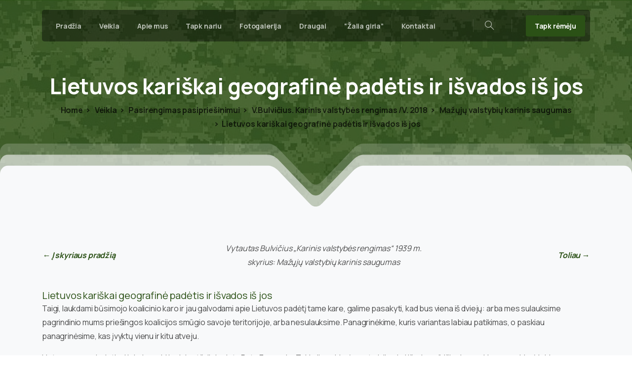

--- FILE ---
content_type: text/html; charset=UTF-8
request_url: https://kariuomeneskurejai.lt/veikla/pas_pas/vb_kvr/mazuju-valstybiu-karinis-saugumas/lietuvos_padetis/
body_size: 27171
content:
<!doctype html>
<html lang="lt-LT">

<head>
	<meta charset="UTF-8">
	<meta name="viewport" content="width=device-width, initial-scale=1">
	<link rel="profile" href="https://gmpg.org/xfn/11">
	<link rel="pingback" href="https://kariuomeneskurejai.lt/xmlrpc.php" />
	<title>Lietuvos kariškai geografinė padėtis ir išvados iš jos &#8211; Lietuvos kariuomenės kūrėjų savanorių sąjunga</title>
<meta name='robots' content='max-image-preview:large' />
<link rel="alternate" type="application/rss+xml" title="Lietuvos kariuomenės kūrėjų savanorių sąjunga &raquo; Įrašų RSS srautas" href="https://kariuomeneskurejai.lt/feed/" />
<link rel="alternate" type="application/rss+xml" title="Lietuvos kariuomenės kūrėjų savanorių sąjunga &raquo; Komentarų RSS srautas" href="https://kariuomeneskurejai.lt/comments/feed/" />
            <meta property="og:image" content="https://kariuomeneskurejai.lt/wp-content/uploads/2024/04/LKKSS_VAS_zenklas.png" />
            <meta name="twitter:image" content="https://kariuomeneskurejai.lt/wp-content/uploads/2024/04/LKKSS_VAS_zenklas.png" />
<link rel="preconnect" href="https://fonts.gstatic.com/" crossorigin><link rel="preconnect" href="https://fonts.googleapis.com/" crossorigin><link rel="alternate" type="application/rss+xml" title="Lietuvos kariuomenės kūrėjų savanorių sąjunga &raquo; Įrašo „Lietuvos kariškai geografinė padėtis ir išvados iš jos“ komentarų RSS srautas" href="https://kariuomeneskurejai.lt/veikla/pas_pas/vb_kvr/mazuju-valstybiu-karinis-saugumas/lietuvos_padetis/feed/" />
<link rel="alternate" title="oEmbed (JSON)" type="application/json+oembed" href="https://kariuomeneskurejai.lt/wp-json/oembed/1.0/embed?url=https%3A%2F%2Fkariuomeneskurejai.lt%2Fveikla%2Fpas_pas%2Fvb_kvr%2Fmazuju-valstybiu-karinis-saugumas%2Flietuvos_padetis%2F" />
<link rel="alternate" title="oEmbed (XML)" type="text/xml+oembed" href="https://kariuomeneskurejai.lt/wp-json/oembed/1.0/embed?url=https%3A%2F%2Fkariuomeneskurejai.lt%2Fveikla%2Fpas_pas%2Fvb_kvr%2Fmazuju-valstybiu-karinis-saugumas%2Flietuvos_padetis%2F&#038;format=xml" />
<style id='wp-img-auto-sizes-contain-inline-css' type='text/css'>
img:is([sizes=auto i],[sizes^="auto," i]){contain-intrinsic-size:3000px 1500px}
/*# sourceURL=wp-img-auto-sizes-contain-inline-css */
</style>
<style id='wp-emoji-styles-inline-css' type='text/css'>

	img.wp-smiley, img.emoji {
		display: inline !important;
		border: none !important;
		box-shadow: none !important;
		height: 1em !important;
		width: 1em !important;
		margin: 0 0.07em !important;
		vertical-align: -0.1em !important;
		background: none !important;
		padding: 0 !important;
	}
/*# sourceURL=wp-emoji-styles-inline-css */
</style>
<style id='wp-block-library-inline-css' type='text/css'>
:root{--wp-block-synced-color:#7a00df;--wp-block-synced-color--rgb:122,0,223;--wp-bound-block-color:var(--wp-block-synced-color);--wp-editor-canvas-background:#ddd;--wp-admin-theme-color:#007cba;--wp-admin-theme-color--rgb:0,124,186;--wp-admin-theme-color-darker-10:#006ba1;--wp-admin-theme-color-darker-10--rgb:0,107,160.5;--wp-admin-theme-color-darker-20:#005a87;--wp-admin-theme-color-darker-20--rgb:0,90,135;--wp-admin-border-width-focus:2px}@media (min-resolution:192dpi){:root{--wp-admin-border-width-focus:1.5px}}.wp-element-button{cursor:pointer}:root .has-very-light-gray-background-color{background-color:#eee}:root .has-very-dark-gray-background-color{background-color:#313131}:root .has-very-light-gray-color{color:#eee}:root .has-very-dark-gray-color{color:#313131}:root .has-vivid-green-cyan-to-vivid-cyan-blue-gradient-background{background:linear-gradient(135deg,#00d084,#0693e3)}:root .has-purple-crush-gradient-background{background:linear-gradient(135deg,#34e2e4,#4721fb 50%,#ab1dfe)}:root .has-hazy-dawn-gradient-background{background:linear-gradient(135deg,#faaca8,#dad0ec)}:root .has-subdued-olive-gradient-background{background:linear-gradient(135deg,#fafae1,#67a671)}:root .has-atomic-cream-gradient-background{background:linear-gradient(135deg,#fdd79a,#004a59)}:root .has-nightshade-gradient-background{background:linear-gradient(135deg,#330968,#31cdcf)}:root .has-midnight-gradient-background{background:linear-gradient(135deg,#020381,#2874fc)}:root{--wp--preset--font-size--normal:16px;--wp--preset--font-size--huge:42px}.has-regular-font-size{font-size:1em}.has-larger-font-size{font-size:2.625em}.has-normal-font-size{font-size:var(--wp--preset--font-size--normal)}.has-huge-font-size{font-size:var(--wp--preset--font-size--huge)}.has-text-align-center{text-align:center}.has-text-align-left{text-align:left}.has-text-align-right{text-align:right}.has-fit-text{white-space:nowrap!important}#end-resizable-editor-section{display:none}.aligncenter{clear:both}.items-justified-left{justify-content:flex-start}.items-justified-center{justify-content:center}.items-justified-right{justify-content:flex-end}.items-justified-space-between{justify-content:space-between}.screen-reader-text{border:0;clip-path:inset(50%);height:1px;margin:-1px;overflow:hidden;padding:0;position:absolute;width:1px;word-wrap:normal!important}.screen-reader-text:focus{background-color:#ddd;clip-path:none;color:#444;display:block;font-size:1em;height:auto;left:5px;line-height:normal;padding:15px 23px 14px;text-decoration:none;top:5px;width:auto;z-index:100000}html :where(.has-border-color){border-style:solid}html :where([style*=border-top-color]){border-top-style:solid}html :where([style*=border-right-color]){border-right-style:solid}html :where([style*=border-bottom-color]){border-bottom-style:solid}html :where([style*=border-left-color]){border-left-style:solid}html :where([style*=border-width]){border-style:solid}html :where([style*=border-top-width]){border-top-style:solid}html :where([style*=border-right-width]){border-right-style:solid}html :where([style*=border-bottom-width]){border-bottom-style:solid}html :where([style*=border-left-width]){border-left-style:solid}html :where(img[class*=wp-image-]){height:auto;max-width:100%}:where(figure){margin:0 0 1em}html :where(.is-position-sticky){--wp-admin--admin-bar--position-offset:var(--wp-admin--admin-bar--height,0px)}@media screen and (max-width:600px){html :where(.is-position-sticky){--wp-admin--admin-bar--position-offset:0px}}

/*# sourceURL=wp-block-library-inline-css */
</style><style id='global-styles-inline-css' type='text/css'>
:root{--wp--preset--aspect-ratio--square: 1;--wp--preset--aspect-ratio--4-3: 4/3;--wp--preset--aspect-ratio--3-4: 3/4;--wp--preset--aspect-ratio--3-2: 3/2;--wp--preset--aspect-ratio--2-3: 2/3;--wp--preset--aspect-ratio--16-9: 16/9;--wp--preset--aspect-ratio--9-16: 9/16;--wp--preset--color--black: #000000;--wp--preset--color--cyan-bluish-gray: #abb8c3;--wp--preset--color--white: #ffffff;--wp--preset--color--pale-pink: #f78da7;--wp--preset--color--vivid-red: #cf2e2e;--wp--preset--color--luminous-vivid-orange: #ff6900;--wp--preset--color--luminous-vivid-amber: #fcb900;--wp--preset--color--light-green-cyan: #7bdcb5;--wp--preset--color--vivid-green-cyan: #00d084;--wp--preset--color--pale-cyan-blue: #8ed1fc;--wp--preset--color--vivid-cyan-blue: #0693e3;--wp--preset--color--vivid-purple: #9b51e0;--wp--preset--gradient--vivid-cyan-blue-to-vivid-purple: linear-gradient(135deg,rgb(6,147,227) 0%,rgb(155,81,224) 100%);--wp--preset--gradient--light-green-cyan-to-vivid-green-cyan: linear-gradient(135deg,rgb(122,220,180) 0%,rgb(0,208,130) 100%);--wp--preset--gradient--luminous-vivid-amber-to-luminous-vivid-orange: linear-gradient(135deg,rgb(252,185,0) 0%,rgb(255,105,0) 100%);--wp--preset--gradient--luminous-vivid-orange-to-vivid-red: linear-gradient(135deg,rgb(255,105,0) 0%,rgb(207,46,46) 100%);--wp--preset--gradient--very-light-gray-to-cyan-bluish-gray: linear-gradient(135deg,rgb(238,238,238) 0%,rgb(169,184,195) 100%);--wp--preset--gradient--cool-to-warm-spectrum: linear-gradient(135deg,rgb(74,234,220) 0%,rgb(151,120,209) 20%,rgb(207,42,186) 40%,rgb(238,44,130) 60%,rgb(251,105,98) 80%,rgb(254,248,76) 100%);--wp--preset--gradient--blush-light-purple: linear-gradient(135deg,rgb(255,206,236) 0%,rgb(152,150,240) 100%);--wp--preset--gradient--blush-bordeaux: linear-gradient(135deg,rgb(254,205,165) 0%,rgb(254,45,45) 50%,rgb(107,0,62) 100%);--wp--preset--gradient--luminous-dusk: linear-gradient(135deg,rgb(255,203,112) 0%,rgb(199,81,192) 50%,rgb(65,88,208) 100%);--wp--preset--gradient--pale-ocean: linear-gradient(135deg,rgb(255,245,203) 0%,rgb(182,227,212) 50%,rgb(51,167,181) 100%);--wp--preset--gradient--electric-grass: linear-gradient(135deg,rgb(202,248,128) 0%,rgb(113,206,126) 100%);--wp--preset--gradient--midnight: linear-gradient(135deg,rgb(2,3,129) 0%,rgb(40,116,252) 100%);--wp--preset--font-size--small: 13px;--wp--preset--font-size--medium: 20px;--wp--preset--font-size--large: 36px;--wp--preset--font-size--x-large: 42px;--wp--preset--spacing--20: 0.44rem;--wp--preset--spacing--30: 0.67rem;--wp--preset--spacing--40: 1rem;--wp--preset--spacing--50: 1.5rem;--wp--preset--spacing--60: 2.25rem;--wp--preset--spacing--70: 3.38rem;--wp--preset--spacing--80: 5.06rem;--wp--preset--shadow--natural: 6px 6px 9px rgba(0, 0, 0, 0.2);--wp--preset--shadow--deep: 12px 12px 50px rgba(0, 0, 0, 0.4);--wp--preset--shadow--sharp: 6px 6px 0px rgba(0, 0, 0, 0.2);--wp--preset--shadow--outlined: 6px 6px 0px -3px rgb(255, 255, 255), 6px 6px rgb(0, 0, 0);--wp--preset--shadow--crisp: 6px 6px 0px rgb(0, 0, 0);}:root { --wp--style--global--content-size: 650px;--wp--style--global--wide-size: 1000px; }:where(body) { margin: 0; }.wp-site-blocks > .alignleft { float: left; margin-right: 2em; }.wp-site-blocks > .alignright { float: right; margin-left: 2em; }.wp-site-blocks > .aligncenter { justify-content: center; margin-left: auto; margin-right: auto; }:where(.is-layout-flex){gap: 0.5em;}:where(.is-layout-grid){gap: 0.5em;}.is-layout-flow > .alignleft{float: left;margin-inline-start: 0;margin-inline-end: 2em;}.is-layout-flow > .alignright{float: right;margin-inline-start: 2em;margin-inline-end: 0;}.is-layout-flow > .aligncenter{margin-left: auto !important;margin-right: auto !important;}.is-layout-constrained > .alignleft{float: left;margin-inline-start: 0;margin-inline-end: 2em;}.is-layout-constrained > .alignright{float: right;margin-inline-start: 2em;margin-inline-end: 0;}.is-layout-constrained > .aligncenter{margin-left: auto !important;margin-right: auto !important;}.is-layout-constrained > :where(:not(.alignleft):not(.alignright):not(.alignfull)){max-width: var(--wp--style--global--content-size);margin-left: auto !important;margin-right: auto !important;}.is-layout-constrained > .alignwide{max-width: var(--wp--style--global--wide-size);}body .is-layout-flex{display: flex;}.is-layout-flex{flex-wrap: wrap;align-items: center;}.is-layout-flex > :is(*, div){margin: 0;}body .is-layout-grid{display: grid;}.is-layout-grid > :is(*, div){margin: 0;}body{padding-top: 0px;padding-right: 0px;padding-bottom: 0px;padding-left: 0px;}a:where(:not(.wp-element-button)){text-decoration: underline;}:root :where(.wp-element-button, .wp-block-button__link){background-color: #32373c;border-width: 0;color: #fff;font-family: inherit;font-size: inherit;font-style: inherit;font-weight: inherit;letter-spacing: inherit;line-height: inherit;padding-top: calc(0.667em + 2px);padding-right: calc(1.333em + 2px);padding-bottom: calc(0.667em + 2px);padding-left: calc(1.333em + 2px);text-decoration: none;text-transform: inherit;}.has-black-color{color: var(--wp--preset--color--black) !important;}.has-cyan-bluish-gray-color{color: var(--wp--preset--color--cyan-bluish-gray) !important;}.has-white-color{color: var(--wp--preset--color--white) !important;}.has-pale-pink-color{color: var(--wp--preset--color--pale-pink) !important;}.has-vivid-red-color{color: var(--wp--preset--color--vivid-red) !important;}.has-luminous-vivid-orange-color{color: var(--wp--preset--color--luminous-vivid-orange) !important;}.has-luminous-vivid-amber-color{color: var(--wp--preset--color--luminous-vivid-amber) !important;}.has-light-green-cyan-color{color: var(--wp--preset--color--light-green-cyan) !important;}.has-vivid-green-cyan-color{color: var(--wp--preset--color--vivid-green-cyan) !important;}.has-pale-cyan-blue-color{color: var(--wp--preset--color--pale-cyan-blue) !important;}.has-vivid-cyan-blue-color{color: var(--wp--preset--color--vivid-cyan-blue) !important;}.has-vivid-purple-color{color: var(--wp--preset--color--vivid-purple) !important;}.has-black-background-color{background-color: var(--wp--preset--color--black) !important;}.has-cyan-bluish-gray-background-color{background-color: var(--wp--preset--color--cyan-bluish-gray) !important;}.has-white-background-color{background-color: var(--wp--preset--color--white) !important;}.has-pale-pink-background-color{background-color: var(--wp--preset--color--pale-pink) !important;}.has-vivid-red-background-color{background-color: var(--wp--preset--color--vivid-red) !important;}.has-luminous-vivid-orange-background-color{background-color: var(--wp--preset--color--luminous-vivid-orange) !important;}.has-luminous-vivid-amber-background-color{background-color: var(--wp--preset--color--luminous-vivid-amber) !important;}.has-light-green-cyan-background-color{background-color: var(--wp--preset--color--light-green-cyan) !important;}.has-vivid-green-cyan-background-color{background-color: var(--wp--preset--color--vivid-green-cyan) !important;}.has-pale-cyan-blue-background-color{background-color: var(--wp--preset--color--pale-cyan-blue) !important;}.has-vivid-cyan-blue-background-color{background-color: var(--wp--preset--color--vivid-cyan-blue) !important;}.has-vivid-purple-background-color{background-color: var(--wp--preset--color--vivid-purple) !important;}.has-black-border-color{border-color: var(--wp--preset--color--black) !important;}.has-cyan-bluish-gray-border-color{border-color: var(--wp--preset--color--cyan-bluish-gray) !important;}.has-white-border-color{border-color: var(--wp--preset--color--white) !important;}.has-pale-pink-border-color{border-color: var(--wp--preset--color--pale-pink) !important;}.has-vivid-red-border-color{border-color: var(--wp--preset--color--vivid-red) !important;}.has-luminous-vivid-orange-border-color{border-color: var(--wp--preset--color--luminous-vivid-orange) !important;}.has-luminous-vivid-amber-border-color{border-color: var(--wp--preset--color--luminous-vivid-amber) !important;}.has-light-green-cyan-border-color{border-color: var(--wp--preset--color--light-green-cyan) !important;}.has-vivid-green-cyan-border-color{border-color: var(--wp--preset--color--vivid-green-cyan) !important;}.has-pale-cyan-blue-border-color{border-color: var(--wp--preset--color--pale-cyan-blue) !important;}.has-vivid-cyan-blue-border-color{border-color: var(--wp--preset--color--vivid-cyan-blue) !important;}.has-vivid-purple-border-color{border-color: var(--wp--preset--color--vivid-purple) !important;}.has-vivid-cyan-blue-to-vivid-purple-gradient-background{background: var(--wp--preset--gradient--vivid-cyan-blue-to-vivid-purple) !important;}.has-light-green-cyan-to-vivid-green-cyan-gradient-background{background: var(--wp--preset--gradient--light-green-cyan-to-vivid-green-cyan) !important;}.has-luminous-vivid-amber-to-luminous-vivid-orange-gradient-background{background: var(--wp--preset--gradient--luminous-vivid-amber-to-luminous-vivid-orange) !important;}.has-luminous-vivid-orange-to-vivid-red-gradient-background{background: var(--wp--preset--gradient--luminous-vivid-orange-to-vivid-red) !important;}.has-very-light-gray-to-cyan-bluish-gray-gradient-background{background: var(--wp--preset--gradient--very-light-gray-to-cyan-bluish-gray) !important;}.has-cool-to-warm-spectrum-gradient-background{background: var(--wp--preset--gradient--cool-to-warm-spectrum) !important;}.has-blush-light-purple-gradient-background{background: var(--wp--preset--gradient--blush-light-purple) !important;}.has-blush-bordeaux-gradient-background{background: var(--wp--preset--gradient--blush-bordeaux) !important;}.has-luminous-dusk-gradient-background{background: var(--wp--preset--gradient--luminous-dusk) !important;}.has-pale-ocean-gradient-background{background: var(--wp--preset--gradient--pale-ocean) !important;}.has-electric-grass-gradient-background{background: var(--wp--preset--gradient--electric-grass) !important;}.has-midnight-gradient-background{background: var(--wp--preset--gradient--midnight) !important;}.has-small-font-size{font-size: var(--wp--preset--font-size--small) !important;}.has-medium-font-size{font-size: var(--wp--preset--font-size--medium) !important;}.has-large-font-size{font-size: var(--wp--preset--font-size--large) !important;}.has-x-large-font-size{font-size: var(--wp--preset--font-size--x-large) !important;}
/*# sourceURL=global-styles-inline-css */
</style>

<link rel='stylesheet' id='page-list-style-css' href='https://kariuomeneskurejai.lt/wp-content/plugins/page-list/css/page-list.css?ver=5.9' type='text/css' media='all' />
<style id='pix-intro-handle-inline-css' type='text/css'>

	 body:not(.render) .pix-overlay-item {
		 opacity: 0 !important;
	 }
	 body:not(.pix-loaded) .pix-wpml-header-btn {
		 opacity: 0;
	 }
		 html:not(.render) {
			 background: #FFFFFF  !important;
		 }
		 .pix-page-loading-bg:after {
			 content: " ";
			 position: fixed;
			 top: 0;
			 left: 0;
			 width: 100vw;
			 height: 100vh;
			 display: block;
			 pointer-events: none;
			 transition: opacity .16s ease-in-out;
			 transform-style: flat;
			 z-index: 99999999999999999999;
			 opacity: 1;
			 background: #FFFFFF !important;
		 }
		 body.render .pix-page-loading-bg:after {
			 opacity: 0;
		 }
	 	 .vc_custom_1703324160555{background-color: #2b5116 !important;}.vc_custom_1590029678474{padding-top: 30px !important;padding-bottom: 30px !important;}
/*# sourceURL=pix-intro-handle-inline-css */
</style>
<link rel='stylesheet' id='pixfort-bootstrap-css' href='https://kariuomeneskurejai.lt/wp-content/themes/essentials/inc/scss/bootstrap.min.css?ver=3.1.8' type='text/css' media='all' />
<link rel='stylesheet' id='pix-flickity-style-css' href='https://kariuomeneskurejai.lt/wp-content/themes/essentials/css/build/flickity.min.css?ver=3.1.8' type='text/css' media='all' />
<link rel='stylesheet' id='essentials-pixicon-font-css' href='https://kariuomeneskurejai.lt/wp-content/themes/essentials/css/build/pixicon-main/style.min.css?ver=3.1.8' type='text/css' media='all' />
<link rel='stylesheet' id='essentials-select-css-css' href='https://kariuomeneskurejai.lt/wp-content/themes/essentials/css/build/bootstrap-select.min.css?ver=3.1.8' type='text/css' media='all' />
<link rel='stylesheet' id='pix-essentials-style-2-css' href='https://kariuomeneskurejai.lt/wp-content/uploads/wp-scss-cache/pix-essentials-style-2.css?ver=1715068372' type='text/css' media='all' />
<script type="text/javascript" src="https://kariuomeneskurejai.lt/wp-includes/js/jquery/jquery.min.js?ver=3.7.1" id="jquery-core-js"></script>
<script type="text/javascript" src="https://kariuomeneskurejai.lt/wp-includes/js/jquery/jquery-migrate.min.js?ver=3.4.1" id="jquery-migrate-js"></script>
<script></script><link rel="https://api.w.org/" href="https://kariuomeneskurejai.lt/wp-json/" /><link rel="alternate" title="JSON" type="application/json" href="https://kariuomeneskurejai.lt/wp-json/wp/v2/pages/26660" /><link rel="canonical" href="https://kariuomeneskurejai.lt/veikla/pas_pas/vb_kvr/mazuju-valstybiu-karinis-saugumas/lietuvos_padetis/" />
<link rel='shortlink' href='https://kariuomeneskurejai.lt/?p=26660' />
<style type="text/css">.recentcomments a{display:inline !important;padding:0 !important;margin:0 !important;}</style><meta name="generator" content="Powered by WPBakery Page Builder - drag and drop page builder for WordPress."/>
<link rel="icon" href="https://kariuomeneskurejai.lt/wp-content/uploads/2016/02/cropped-sslogo-32x32.png" sizes="32x32" />
<link rel="icon" href="https://kariuomeneskurejai.lt/wp-content/uploads/2016/02/cropped-sslogo-192x192.png" sizes="192x192" />
<link rel="apple-touch-icon" href="https://kariuomeneskurejai.lt/wp-content/uploads/2016/02/cropped-sslogo-180x180.png" />
<meta name="msapplication-TileImage" content="https://kariuomeneskurejai.lt/wp-content/uploads/2016/02/cropped-sslogo-270x270.png" />
		<style type="text/css" id="wp-custom-css">
			#tricolor {min-height:600px !important }


div.post-thumbnail{display:none !important}

#pix-intro-sliding-text > h1 {font-size:44px}

#page > div.pix-main-intro.pix-intro-1.bg-primary > div.container.pix-intro-container.pix-dark > div.pix-main-intro-placeholder.d-block.w-100 {display:none !important}

#page > div.pix-main-intro.pix-intro-1.bg-primary {max-height:450px}		</style>
		<noscript><style> .wpb_animate_when_almost_visible { opacity: 1; }</style></noscript><style id='pix-intro-area-handle-inline-css' type='text/css'>
.pix-intro-container { padding-top:135px;padding-bottom:150px; }
/*# sourceURL=pix-intro-area-handle-inline-css */
</style>
<link rel='stylesheet' id='js_composer_front-css' href='https://kariuomeneskurejai.lt/wp-content/plugins/js_composer/assets/css/js_composer.min.css?ver=8.6.1' type='text/css' media='all' />
<link rel='stylesheet' id='pixfort-base-style-css' href='https://kariuomeneskurejai.lt/wp-content/themes/essentials/css/base.min.css?ver=3.1.8' type='text/css' media='all' />
<link rel='stylesheet' id='wpb-google-font-primary-css' href='https://fonts.googleapis.com/css?display=swap&#038;family=Manrope%3A400%2C700&#038;ver=6.9' type='text/css' media='all' />
<link rel='stylesheet' id='wpb-google-font-secondary-css' href='https://fonts.googleapis.com/css?display=swap&#038;family=Manrope%3A400%2C700&#038;ver=6.9' type='text/css' media='all' />
<link rel='stylesheet' id='pix-cf7-css' href='https://kariuomeneskurejai.lt/wp-content/plugins/pixfort-core/functions/css/elements/css/cf7.min.css?ver=3.1.8' type='text/css' media='all' />
</head>

<body class="wp-singular page-template-default page page-id-26660 page-child parent-pageid-26619 wp-theme-essentials  site-render-fade-page-transition wpb-js-composer js-comp-ver-8.6.1 vc_responsive modula-best-grid-gallery" style="">
		<div class="pix-page-loading-bg"></div>
	            <div class="pix-loading-circ-path"></div>
        	<div id="page" class="site">
		        <div class="pix-header-boxed pix-is-sticky-header position-relative">
            <div class="position-absolute w-100 ">
                 <div class="pix-topbar position-relative pix-header-desktop pix-topbar-normal  bg-transparent  text-white sticky-top2 p-sticky" style="z-index:999998;" >
     <div class="container-xl">
         <div class="row d-flex align-items-center align-items-stretch">
                          <div class="col-12 col-lg-6 column  text-left justify-content-start py-md-0 d-flex align-items-center">
 				             </div>

                                       <div class="col-12 col-lg-6 column text-right justify-content-end  py-md-0 d-flex align-items-center justify-content-end">
 				             </div>

         </div>
              </div>
      </div>
                <div class="pix-header-placeholder position-relative d-block w-100">
                        <header id="masthead" class="pix-header  pix-header-desktop d-block2 pix-header-normal2 pix-scroll-shadow sticky-top2 position-relative pix-header-box pix-no-topbar pix-pt-20" data-text="light-opacity-7" data-text-scroll="gray-6">
     <div class="container-xl">
         <div class="pix-header-box-part  pix-main-part pix-header-container-area bg-dark-opacity-4 pix-header-box-rounded-top rounded-xl rounded-xl" data-bg-class="bg-dark-opacity-4" data-bg-color=""  style="" data-scroll-class="bg-light-blur" data-scroll-color="" >
             <nav class="navbar pix-main-menu navbar-hover-drop navbar-expand-lg navbar-light d-flex justify-content-between">
    				<div id="navbarNav-420464" class="collapse navbar-collapse align-self-stretch   justify-content-start pix-is-dark "><ul id="menu-header" class="navbar-nav nav-style-megamenu align-self-stretch align-items-center "><li itemscope="itemscope" itemtype="https://www.schema.org/SiteNavigationElement" id="menu-item-42900" class="home menu-item menu-item-type-custom menu-item-object-custom menu-item-home menu-item-42900 nav-item dropdown d-lg-flex nav-item-display align-self-stretch overflow-visible align-items-center"><a title="Pradžia" class=" font-weight-bold pix-nav-link text-light-opacity-7 nav-link animate-in" target="_self" href="https://kariuomeneskurejai.lt" data-anim-type="fade-in"><span class="pix-dropdown-title text-sm home pix-header-text">Pradžia</span></a></li>
<li itemscope="itemscope" itemtype="https://www.schema.org/SiteNavigationElement" id="menu-item-42903" class="menu-item menu-item-type-post_type menu-item-object-page current-page-ancestor menu-item-has-children dropdown menu-item-42903 nav-item dropdown d-lg-flex nav-item-display align-self-stretch overflow-visible align-items-center"><a title="Veikla" class=" font-weight-bold pix-nav-link text-light-opacity-7 dropdown-toggle nav-link animate-in" target="_self" href="https://kariuomeneskurejai.lt/veikla/" data-toggle="dropdown" aria-haspopup="true" aria-expanded="false" data-anim-type="fade-in" id="menu-item-dropdown-42903"><span class="pix-dropdown-title text-sm  pix-header-text">Veikla</span></a>
<div class="dropdown-menu"  aria-labelledby="menu-item-dropdown-42903" role="navigation">
<div class="submenu-box pix-default-menu bg-light-opacity-8"><div class="container">	<div itemscope="itemscope" itemtype="https://www.schema.org/SiteNavigationElement" id="menu-item-42922" class="menu-item menu-item-type-post_type menu-item-object-page menu-item-42922 nav-item dropdown d-lg-flex nav-item-display align-self-stretch overflow-visible align-items-center w-100"><a title="Straipsniai" class=" font-weight-bold pix-nav-link  dropdown-item" target="_self" href="https://kariuomeneskurejai.lt/veikla/straipsniai/"><span class="pix-dropdown-title  text-body-default  font-weight-bold pix-dark">Straipsniai</span></a></div>
	<div itemscope="itemscope" itemtype="https://www.schema.org/SiteNavigationElement" id="menu-item-42931" class="menu-item menu-item-type-post_type menu-item-object-page current-page-ancestor menu-item-42931 nav-item dropdown d-lg-flex nav-item-display align-self-stretch overflow-visible align-items-center w-100"><a title="Pasirengimas pasipriešinimui" class=" font-weight-bold pix-nav-link  dropdown-item" target="_self" href="https://kariuomeneskurejai.lt/veikla/pas_pas/"><span class="pix-dropdown-title  text-body-default  font-weight-bold pix-dark">Pasirengimas pasipriešinimui</span></a></div>
	<div itemscope="itemscope" itemtype="https://www.schema.org/SiteNavigationElement" id="menu-item-42930" class="menu-item menu-item-type-post_type menu-item-object-page menu-item-has-children dropdown menu-item-42930 nav-item dropdown d-lg-flex nav-item-display align-self-stretch overflow-visible align-items-center w-100"><a title="Istorinė atmintis" class=" font-weight-bold pix-nav-link  dropdown-item dropdown-toggle" target="_self" href="https://kariuomeneskurejai.lt/veikla/atmintis/" data-toggle="dropdown" aria-expanded="false" aria-haspopup="true" id="menu-item-dropdown-42930"><span class="pix-dropdown-title  text-body-default  font-weight-bold pix-dark">Istorinė atmintis</span></a>
	<div class="dropdown-menu"  aria-labelledby="menu-item-dropdown-42930" role="navigation">
<div class="submenu-box pix-default-menu bg-light-opacity-8"><div class="container">		<div itemscope="itemscope" itemtype="https://www.schema.org/SiteNavigationElement" id="menu-item-42939" class="menu-item menu-item-type-post_type menu-item-object-page menu-item-42939 nav-item dropdown d-lg-flex nav-item-display align-self-stretch overflow-visible align-items-center w-100"><a title="Pirmoj savanorių banga" class=" font-weight-bold pix-nav-link  dropdown-item" target="_self" href="https://kariuomeneskurejai.lt/veikla/atmintis/pirmoji_banga/"><span class="pix-dropdown-title  text-body-default  font-weight-bold pix-dark">Pirmoj savanorių banga</span></a></div>
		<div itemscope="itemscope" itemtype="https://www.schema.org/SiteNavigationElement" id="menu-item-42940" class="menu-item menu-item-type-post_type menu-item-object-page menu-item-42940 nav-item dropdown d-lg-flex nav-item-display align-self-stretch overflow-visible align-items-center w-100"><a title="Antroji savanorių banga" class=" font-weight-bold pix-nav-link  dropdown-item" target="_self" href="https://kariuomeneskurejai.lt/veikla/atmintis/antroji_banga/"><span class="pix-dropdown-title  text-body-default  font-weight-bold pix-dark">Antroji savanorių banga</span></a></div>
		<div itemscope="itemscope" itemtype="https://www.schema.org/SiteNavigationElement" id="menu-item-42941" class="menu-item menu-item-type-post_type menu-item-object-page menu-item-42941 nav-item dropdown d-lg-flex nav-item-display align-self-stretch overflow-visible align-items-center w-100"><a title="Apie 1990 – 1991 m. įvykius" class=" font-weight-bold pix-nav-link  dropdown-item" target="_self" href="https://kariuomeneskurejai.lt/veikla/atmintis/1990-1991/"><span class="pix-dropdown-title  text-body-default  font-weight-bold pix-dark">Apie 1990 – 1991 m. įvykius</span></a></div>
		<div itemscope="itemscope" itemtype="https://www.schema.org/SiteNavigationElement" id="menu-item-42938" class="menu-item menu-item-type-post_type menu-item-object-page menu-item-42938 nav-item dropdown d-lg-flex nav-item-display align-self-stretch overflow-visible align-items-center w-100"><a title="Trečioji savanorių banga" class=" font-weight-bold pix-nav-link  dropdown-item" target="_self" href="https://kariuomeneskurejai.lt/veikla/atmintis/trecioji_banga/"><span class="pix-dropdown-title  text-body-default  font-weight-bold pix-dark">Trečioji savanorių banga</span></a></div>
	</div>
	</div>
	</div>
</div>
	<div itemscope="itemscope" itemtype="https://www.schema.org/SiteNavigationElement" id="menu-item-42921" class="menu-item menu-item-type-post_type menu-item-object-page menu-item-42921 nav-item dropdown d-lg-flex nav-item-display align-self-stretch overflow-visible align-items-center w-100"><a title="Leidiniai" class=" font-weight-bold pix-nav-link  dropdown-item" target="_self" href="https://kariuomeneskurejai.lt/veikla/leidiniai/"><span class="pix-dropdown-title  text-body-default  font-weight-bold pix-dark">Leidiniai</span></a></div>
	<div itemscope="itemscope" itemtype="https://www.schema.org/SiteNavigationElement" id="menu-item-42904" class="menu-item menu-item-type-post_type menu-item-object-page menu-item-42904 nav-item dropdown d-lg-flex nav-item-display align-self-stretch overflow-visible align-items-center w-100"><a title="Sutartys ir projektai" class=" font-weight-bold pix-nav-link  dropdown-item" target="_self" href="https://kariuomeneskurejai.lt/veikla/vykdomi-projektai/"><span class="pix-dropdown-title  text-body-default  font-weight-bold pix-dark">Sutartys ir projektai</span></a></div>
	<div itemscope="itemscope" itemtype="https://www.schema.org/SiteNavigationElement" id="menu-item-42920" class="menu-item menu-item-type-post_type menu-item-object-page menu-item-42920 nav-item dropdown d-lg-flex nav-item-display align-self-stretch overflow-visible align-items-center w-100"><a title="Dokumentai" class=" font-weight-bold pix-nav-link  dropdown-item" target="_self" href="https://kariuomeneskurejai.lt/veikla/dokumentai/"><span class="pix-dropdown-title  text-body-default  font-weight-bold pix-dark">Dokumentai</span></a></div>
	<div itemscope="itemscope" itemtype="https://www.schema.org/SiteNavigationElement" id="menu-item-42901" class="menu-item menu-item-type-post_type menu-item-object-page menu-item-42901 nav-item dropdown d-lg-flex nav-item-display align-self-stretch overflow-visible align-items-center w-100"><a title="Ataskaitos" class=" font-weight-bold pix-nav-link  dropdown-item" target="_self" href="https://kariuomeneskurejai.lt/veikla/ataskaitos/"><span class="pix-dropdown-title  text-body-default  font-weight-bold pix-dark">Ataskaitos</span></a></div>
</div>
</div>
</div>
</li>
<li itemscope="itemscope" itemtype="https://www.schema.org/SiteNavigationElement" id="menu-item-42902" class="menu-item menu-item-type-post_type menu-item-object-page menu-item-has-children dropdown menu-item-42902 nav-item dropdown d-lg-flex nav-item-display align-self-stretch overflow-visible align-items-center"><a title="Apie mus" class=" font-weight-bold pix-nav-link text-light-opacity-7 dropdown-toggle nav-link animate-in" target="_self" href="https://kariuomeneskurejai.lt/apie-lkkss-vas/" data-toggle="dropdown" aria-haspopup="true" aria-expanded="false" data-anim-type="fade-in" id="menu-item-dropdown-42902"><span class="pix-dropdown-title text-sm  pix-header-text">Apie mus</span></a>
<div class="dropdown-menu"  aria-labelledby="menu-item-dropdown-42902" role="navigation">
<div class="submenu-box pix-default-menu bg-light-opacity-8"><div class="container">	<div itemscope="itemscope" itemtype="https://www.schema.org/SiteNavigationElement" id="menu-item-42934" class="menu-item menu-item-type-post_type menu-item-object-page menu-item-42934 nav-item dropdown d-lg-flex nav-item-display align-self-stretch overflow-visible align-items-center w-100"><a title="Iš LKKSS istorijos" class=" font-weight-bold pix-nav-link  dropdown-item" target="_self" href="https://kariuomeneskurejai.lt/apie-lkkss-vas/is-lkkss-istorijos/"><span class="pix-dropdown-title  text-body-default  font-weight-bold pix-dark">Iš LKKSS istorijos</span></a></div>
	<div itemscope="itemscope" itemtype="https://www.schema.org/SiteNavigationElement" id="menu-item-42932" class="menu-item menu-item-type-post_type menu-item-object-page menu-item-42932 nav-item dropdown d-lg-flex nav-item-display align-self-stretch overflow-visible align-items-center w-100"><a title="Atsikūrusioji LKKSS" class=" font-weight-bold pix-nav-link  dropdown-item" target="_self" href="https://kariuomeneskurejai.lt/apie-lkkss-vas/lkkss-istorijos-puslapiai/"><span class="pix-dropdown-title  text-body-default  font-weight-bold pix-dark">Atsikūrusioji LKKSS</span></a></div>
	<div itemscope="itemscope" itemtype="https://www.schema.org/SiteNavigationElement" id="menu-item-42933" class="menu-item menu-item-type-post_type menu-item-object-page menu-item-42933 nav-item dropdown d-lg-flex nav-item-display align-self-stretch overflow-visible align-items-center w-100"><a title="LKKSS VAS istorija" class=" font-weight-bold pix-nav-link  dropdown-item" target="_self" href="https://kariuomeneskurejai.lt/apie-lkkss-vas/lkkss-vas-istorija/"><span class="pix-dropdown-title  text-body-default  font-weight-bold pix-dark">LKKSS VAS istorija</span></a></div>
	<div itemscope="itemscope" itemtype="https://www.schema.org/SiteNavigationElement" id="menu-item-42928" class="menu-item menu-item-type-post_type menu-item-object-page menu-item-42928 nav-item dropdown d-lg-flex nav-item-display align-self-stretch overflow-visible align-items-center w-100"><a title="Straipsniai apie narius" class=" font-weight-bold pix-nav-link  dropdown-item" target="_self" href="https://kariuomeneskurejai.lt/straipsniai-apie-narius/"><span class="pix-dropdown-title  text-body-default  font-weight-bold pix-dark">Straipsniai apie narius</span></a></div>
	<div itemscope="itemscope" itemtype="https://www.schema.org/SiteNavigationElement" id="menu-item-42927" class="menu-item menu-item-type-post_type menu-item-object-page menu-item-42927 nav-item dropdown d-lg-flex nav-item-display align-self-stretch overflow-visible align-items-center w-100"><a title="Padėkos" class=" font-weight-bold pix-nav-link  dropdown-item" target="_self" href="https://kariuomeneskurejai.lt/apie-lkkss-vas/padekos/"><span class="pix-dropdown-title  text-body-default  font-weight-bold pix-dark">Padėkos</span></a></div>
</div>
</div>
</div>
</li>
<li itemscope="itemscope" itemtype="https://www.schema.org/SiteNavigationElement" id="menu-item-42926" class="menu-item menu-item-type-post_type menu-item-object-page menu-item-has-children dropdown menu-item-42926 nav-item dropdown d-lg-flex nav-item-display align-self-stretch overflow-visible align-items-center"><a title="Tapk nariu" class=" font-weight-bold pix-nav-link text-light-opacity-7 dropdown-toggle nav-link animate-in" target="_self" href="https://kariuomeneskurejai.lt/tapk-nariu/" data-toggle="dropdown" aria-haspopup="true" aria-expanded="false" data-anim-type="fade-in" id="menu-item-dropdown-42926"><span class="pix-dropdown-title text-sm  pix-header-text">Tapk nariu</span></a>
<div class="dropdown-menu"  aria-labelledby="menu-item-dropdown-42926" role="navigation">
<div class="submenu-box pix-default-menu bg-light-opacity-8"><div class="container">	<div itemscope="itemscope" itemtype="https://www.schema.org/SiteNavigationElement" id="menu-item-42945" class="menu-item menu-item-type-post_type menu-item-object-page menu-item-42945 nav-item dropdown d-lg-flex nav-item-display align-self-stretch overflow-visible align-items-center w-100"><a title="LKKSS VAS įstatai" class=" font-weight-bold pix-nav-link  dropdown-item" target="_self" href="https://kariuomeneskurejai.lt/tapk-nariu/vas_istatai_2022/"><span class="pix-dropdown-title  text-body-default  font-weight-bold pix-dark">LKKSS VAS įstatai</span></a></div>
	<div itemscope="itemscope" itemtype="https://www.schema.org/SiteNavigationElement" id="menu-item-42936" class="menu-item menu-item-type-post_type menu-item-object-page menu-item-42936 nav-item dropdown d-lg-flex nav-item-display align-self-stretch overflow-visible align-items-center w-100"><a title="LKKSS įstatai" class=" font-weight-bold pix-nav-link  dropdown-item" target="_self" href="https://kariuomeneskurejai.lt/tapk-nariu/6202-2/"><span class="pix-dropdown-title  text-body-default  font-weight-bold pix-dark">LKKSS įstatai</span></a></div>
	<div itemscope="itemscope" itemtype="https://www.schema.org/SiteNavigationElement" id="menu-item-42937" class="menu-item menu-item-type-post_type menu-item-object-page menu-item-42937 nav-item dropdown d-lg-flex nav-item-display align-self-stretch overflow-visible align-items-center w-100"><a title="Stojimo į LKKSS tvarka" class=" font-weight-bold pix-nav-link  dropdown-item" target="_self" href="https://kariuomeneskurejai.lt/tapk-nariu/6359-2/"><span class="pix-dropdown-title  text-body-default  font-weight-bold pix-dark">Stojimo į LKKSS tvarka</span></a></div>
</div>
</div>
</div>
</li>
<li itemscope="itemscope" itemtype="https://www.schema.org/SiteNavigationElement" id="menu-item-42925" class="menu-item menu-item-type-post_type menu-item-object-page menu-item-has-children dropdown menu-item-42925 nav-item dropdown d-lg-flex nav-item-display align-self-stretch overflow-visible align-items-center"><a title="Fotogalerija" class=" font-weight-bold pix-nav-link text-light-opacity-7 dropdown-toggle nav-link animate-in" target="_self" href="https://kariuomeneskurejai.lt/fotogalerija/" data-toggle="dropdown" aria-haspopup="true" aria-expanded="false" data-anim-type="fade-in" id="menu-item-dropdown-42925"><span class="pix-dropdown-title text-sm  pix-header-text">Fotogalerija</span></a>
<div class="dropdown-menu"  aria-labelledby="menu-item-dropdown-42925" role="navigation">
<div class="submenu-box pix-default-menu bg-light-opacity-8"><div class="container">	<div itemscope="itemscope" itemtype="https://www.schema.org/SiteNavigationElement" id="menu-item-54874" class="menu-item menu-item-type-post_type menu-item-object-page menu-item-54874 nav-item dropdown d-lg-flex nav-item-display align-self-stretch overflow-visible align-items-center w-100"><a title="2026 metai" class=" font-weight-bold pix-nav-link  dropdown-item" target="_self" href="https://kariuomeneskurejai.lt/fotogalerija/2026-metai/"><span class="pix-dropdown-title  text-body-default  font-weight-bold pix-dark">2026 metai</span></a></div>
	<div itemscope="itemscope" itemtype="https://www.schema.org/SiteNavigationElement" id="menu-item-50856" class="menu-item menu-item-type-post_type menu-item-object-page menu-item-50856 nav-item dropdown d-lg-flex nav-item-display align-self-stretch overflow-visible align-items-center w-100"><a title="2025 metai" class=" font-weight-bold pix-nav-link  dropdown-item" target="_self" href="https://kariuomeneskurejai.lt/fotogalerija/2025-metai/"><span class="pix-dropdown-title  text-body-default  font-weight-bold pix-dark">2025 metai</span></a></div>
	<div itemscope="itemscope" itemtype="https://www.schema.org/SiteNavigationElement" id="menu-item-42947" class="menu-item menu-item-type-post_type menu-item-object-page menu-item-42947 nav-item dropdown d-lg-flex nav-item-display align-self-stretch overflow-visible align-items-center w-100"><a title="2024 metai" class=" font-weight-bold pix-nav-link  dropdown-item" target="_self" href="https://kariuomeneskurejai.lt/fotogalerija/2024-metai/"><span class="pix-dropdown-title  text-body-default  font-weight-bold pix-dark">2024 metai</span></a></div>
	<div itemscope="itemscope" itemtype="https://www.schema.org/SiteNavigationElement" id="menu-item-42946" class="menu-item menu-item-type-post_type menu-item-object-page menu-item-42946 nav-item dropdown d-lg-flex nav-item-display align-self-stretch overflow-visible align-items-center w-100"><a title="2023 metai" class=" font-weight-bold pix-nav-link  dropdown-item" target="_self" href="https://kariuomeneskurejai.lt/fotogalerija/2023-metai/"><span class="pix-dropdown-title  text-body-default  font-weight-bold pix-dark">2023 metai</span></a></div>
	<div itemscope="itemscope" itemtype="https://www.schema.org/SiteNavigationElement" id="menu-item-42944" class="menu-item menu-item-type-post_type menu-item-object-page menu-item-42944 nav-item dropdown d-lg-flex nav-item-display align-self-stretch overflow-visible align-items-center w-100"><a title="2022 metai" class=" font-weight-bold pix-nav-link  dropdown-item" target="_self" href="https://kariuomeneskurejai.lt/fotogalerija/2022-metai/"><span class="pix-dropdown-title  text-body-default  font-weight-bold pix-dark">2022 metai</span></a></div>
	<div itemscope="itemscope" itemtype="https://www.schema.org/SiteNavigationElement" id="menu-item-42943" class="menu-item menu-item-type-post_type menu-item-object-page menu-item-42943 nav-item dropdown d-lg-flex nav-item-display align-self-stretch overflow-visible align-items-center w-100"><a title="2021 metai" class=" font-weight-bold pix-nav-link  dropdown-item" target="_self" href="https://kariuomeneskurejai.lt/fotogalerija/2021-metai/"><span class="pix-dropdown-title  text-body-default  font-weight-bold pix-dark">2021 metai</span></a></div>
</div>
</div>
</div>
</li>
<li itemscope="itemscope" itemtype="https://www.schema.org/SiteNavigationElement" id="menu-item-42923" class="menu-item menu-item-type-post_type menu-item-object-page menu-item-42923 nav-item dropdown d-lg-flex nav-item-display align-self-stretch overflow-visible align-items-center"><a title="Draugai" class=" font-weight-bold pix-nav-link text-light-opacity-7 nav-link animate-in" target="_self" href="https://kariuomeneskurejai.lt/musu-draugai/" data-anim-type="fade-in"><span class="pix-dropdown-title text-sm  pix-header-text">Draugai</span></a></li>
<li itemscope="itemscope" itemtype="https://www.schema.org/SiteNavigationElement" id="menu-item-42929" class="menu-item menu-item-type-post_type menu-item-object-page menu-item-42929 nav-item dropdown d-lg-flex nav-item-display align-self-stretch overflow-visible align-items-center"><a title="“Žalia giria”" class=" font-weight-bold pix-nav-link text-light-opacity-7 nav-link animate-in" target="_self" href="https://kariuomeneskurejai.lt/laikrastis-zalia-giria/" data-anim-type="fade-in"><span class="pix-dropdown-title text-sm  pix-header-text">“Žalia giria”</span></a></li>
<li itemscope="itemscope" itemtype="https://www.schema.org/SiteNavigationElement" id="menu-item-42924" class="menu-item menu-item-type-post_type menu-item-object-page menu-item-42924 nav-item dropdown d-lg-flex nav-item-display align-self-stretch overflow-visible align-items-center"><a title="Kontaktai" class=" font-weight-bold pix-nav-link text-light-opacity-7 nav-link animate-in" target="_self" href="https://kariuomeneskurejai.lt/struktura-ir-kontaktai/" data-anim-type="fade-in"><span class="pix-dropdown-title text-sm  pix-header-text">Kontaktai</span></a></li>
</ul></div>        <span class="mx-1"></span>
                <div class="d-inline-flex pix-px-5 align-self-stretch position-relative mx-1">
            <div class="bg-light-opacity-1 pix-header-divider is-main-divider  pix-sm" data-color="light-opacity-1" data-scroll-color="dark-opacity-1"></div>
                            <div class="bg-dark-opacity-1 pix-header-divider is-scroll-divider pix-sm"></div>
                    </div>
                        <a data-anim-type="fade-in-left" href="#" class="btn pix-header-btn btn-link p-0 pix-px-15 pix-search-btn pix-toggle-overlay m-0 animate-in d-inline-flex align-items-center text-light-opacity-7" ><span class="screen-reader-text sr-only">Search</span><i class="pixicon-zoom text-18 pix-header-text font-weight-bold"></i></a>
                    <div class="d-inline-flex pix-px-5 align-self-stretch position-relative mx-3">
            <div class="bg-light-opacity-1 pix-header-divider is-main-divider  pix-sm" data-color="light-opacity-1" data-scroll-color="dark-opacity-1"></div>
                            <div class="bg-dark-opacity-1 pix-header-divider is-scroll-divider pix-sm"></div>
                    </div>
                <span class="mx-1"></span>
                <div class="d-inline-flex align-items-center d-inline-block2 text-sm mb-0">
            <a data-anim-type="disabled" class="btn btn-primary font-weight-bold d-flex2 align-items-center mr-0" href="https://kariuomeneskurejai.lt/struktura-ir-kontaktai/" target=&quot;_blank&quot; style="" data-popup-id="" data-popup-link="" >
                            <span>Tapk rėmėju</span>
                        </a>
        </div>
                     </nav>
             
         </div>

         



         
                             <div class="pix-header-desktop pix-header-stack  bg-transparent  pix-header-box-part" style="">
                                    <div class="container-xl">
                  <div class="row">
                                            <div class="col-12 col-lg-4 column text-center  text-left justify-content-start py-md-0 d-flex align-items-center">
          				                      </div>
                                            <div class="col-12 col-lg-4 column text-center  text-center justify-content-center py-md-0 d-flex align-items-center">
          				                      </div>
                                            <div class="col-12 col-lg-4 column text-center  text-right justify-content-end py-md-0 d-flex align-items-center">
          				                      </div>

                  </div>
                  </div>
                                </div>
              

          </div>

 </header>

                </div>
            </div>
        </div>
    <header id="mobile_head" class="pix-header  pix-header-mobile d-inline-block pix-header-normal pix-scroll-shadow sticky-top header-scroll2 bg-primary" style="">
         <div class="container">
                          <nav class="navbar navbar-hover-drop navbar-expand-lg2 navbar-light d-inline-block2 text-left justify-content-start">
    				    <div class="slide-in-container d-flex align-items-center">
        <div class="d-inline-block animate-in slide-in-container" data-anim-type="slide-in-up" style="">
                                    <h3 class="site-title"><strong><a class="navbar-brand pix-header-text font-weight-bold text-24 pix-mr-20 text-light-opacity-6" href="https://kariuomeneskurejai.lt/" rel="home">Lietuvos kariuomenės kūrėjų savanorių sąjunga</a></strong></h3>
                                </div>
    </div>
                <button class="navbar-toggler hamburger--spin hamburger small-menu-toggle" type="button" data-toggle="collapse" data-target="#navbarNav-323030" aria-controls="navbarNav-323030" aria-expanded="false" aria-label="Toggle navigation">
                <span class="hamburger-box">

                    <span class="hamburger-inner bg-light-opacity-6">
                        <span class="hamburger-inner-before bg-light-opacity-6"></span>
                        <span class="hamburger-inner-after bg-light-opacity-6"></span>
                    </span>

                </span>
            </button>
            <div id="navbarNav-323030" class="collapse navbar-collapse align-self-stretch   justify-content-start pix-is-dark "><ul id="menu-header-1" class="navbar-nav nav-style-megamenu align-self-stretch align-items-center "><li itemscope="itemscope" itemtype="https://www.schema.org/SiteNavigationElement" class="home menu-item menu-item-type-custom menu-item-object-custom menu-item-home menu-item-42900 nav-item dropdown d-lg-flex nav-item-display align-self-stretch overflow-visible align-items-center"><a title="Pradžia" class=" font-weight-bold pix-nav-link text-light-opacity-6 nav-link animate-in" target="_self" href="https://kariuomeneskurejai.lt" data-anim-type="fade-in"><span class="pix-dropdown-title text-sm home pix-header-text">Pradžia</span></a></li>
<li itemscope="itemscope" itemtype="https://www.schema.org/SiteNavigationElement" class="menu-item menu-item-type-post_type menu-item-object-page current-page-ancestor menu-item-has-children dropdown menu-item-42903 nav-item dropdown d-lg-flex nav-item-display align-self-stretch overflow-visible align-items-center"><a title="Veikla" class=" font-weight-bold pix-nav-link text-light-opacity-6 dropdown-toggle nav-link animate-in" target="_self" href="https://kariuomeneskurejai.lt/veikla/" data-toggle="dropdown" aria-haspopup="true" aria-expanded="false" data-anim-type="fade-in" id="m-menu-item-dropdown-42903"><span class="pix-dropdown-title text-sm  pix-header-text">Veikla</span></a>
<div class="dropdown-menu"  aria-labelledby="m-menu-item-dropdown-42903" role="navigation">
<div class="submenu-box pix-default-menu bg-gray-3"><div class="container">	<div itemscope="itemscope" itemtype="https://www.schema.org/SiteNavigationElement" class="menu-item menu-item-type-post_type menu-item-object-page menu-item-42922 nav-item dropdown d-lg-flex nav-item-display align-self-stretch overflow-visible align-items-center w-100"><a title="Straipsniai" class=" font-weight-bold pix-nav-link  dropdown-item" target="_self" href="https://kariuomeneskurejai.lt/veikla/straipsniai/"><span class="pix-dropdown-title  text-body-default  font-weight-bold pix-dark">Straipsniai</span></a></div>
	<div itemscope="itemscope" itemtype="https://www.schema.org/SiteNavigationElement" class="menu-item menu-item-type-post_type menu-item-object-page current-page-ancestor menu-item-42931 nav-item dropdown d-lg-flex nav-item-display align-self-stretch overflow-visible align-items-center w-100"><a title="Pasirengimas pasipriešinimui" class=" font-weight-bold pix-nav-link  dropdown-item" target="_self" href="https://kariuomeneskurejai.lt/veikla/pas_pas/"><span class="pix-dropdown-title  text-body-default  font-weight-bold pix-dark">Pasirengimas pasipriešinimui</span></a></div>
	<div itemscope="itemscope" itemtype="https://www.schema.org/SiteNavigationElement" class="menu-item menu-item-type-post_type menu-item-object-page menu-item-has-children dropdown menu-item-42930 nav-item dropdown d-lg-flex nav-item-display align-self-stretch overflow-visible align-items-center w-100"><a title="Istorinė atmintis" class=" font-weight-bold pix-nav-link  dropdown-item dropdown-toggle" target="_self" href="https://kariuomeneskurejai.lt/veikla/atmintis/" data-toggle="dropdown" aria-expanded="false" aria-haspopup="true" id="m-menu-item-dropdown-42930"><span class="pix-dropdown-title  text-body-default  font-weight-bold pix-dark">Istorinė atmintis</span></a>
	<div class="dropdown-menu"  aria-labelledby="m-menu-item-dropdown-42930" role="navigation">
<div class="submenu-box pix-default-menu bg-gray-3"><div class="container">		<div itemscope="itemscope" itemtype="https://www.schema.org/SiteNavigationElement" class="menu-item menu-item-type-post_type menu-item-object-page menu-item-42939 nav-item dropdown d-lg-flex nav-item-display align-self-stretch overflow-visible align-items-center w-100"><a title="Pirmoj savanorių banga" class=" font-weight-bold pix-nav-link  dropdown-item" target="_self" href="https://kariuomeneskurejai.lt/veikla/atmintis/pirmoji_banga/"><span class="pix-dropdown-title  text-body-default  font-weight-bold pix-dark">Pirmoj savanorių banga</span></a></div>
		<div itemscope="itemscope" itemtype="https://www.schema.org/SiteNavigationElement" class="menu-item menu-item-type-post_type menu-item-object-page menu-item-42940 nav-item dropdown d-lg-flex nav-item-display align-self-stretch overflow-visible align-items-center w-100"><a title="Antroji savanorių banga" class=" font-weight-bold pix-nav-link  dropdown-item" target="_self" href="https://kariuomeneskurejai.lt/veikla/atmintis/antroji_banga/"><span class="pix-dropdown-title  text-body-default  font-weight-bold pix-dark">Antroji savanorių banga</span></a></div>
		<div itemscope="itemscope" itemtype="https://www.schema.org/SiteNavigationElement" class="menu-item menu-item-type-post_type menu-item-object-page menu-item-42941 nav-item dropdown d-lg-flex nav-item-display align-self-stretch overflow-visible align-items-center w-100"><a title="Apie 1990 – 1991 m. įvykius" class=" font-weight-bold pix-nav-link  dropdown-item" target="_self" href="https://kariuomeneskurejai.lt/veikla/atmintis/1990-1991/"><span class="pix-dropdown-title  text-body-default  font-weight-bold pix-dark">Apie 1990 – 1991 m. įvykius</span></a></div>
		<div itemscope="itemscope" itemtype="https://www.schema.org/SiteNavigationElement" class="menu-item menu-item-type-post_type menu-item-object-page menu-item-42938 nav-item dropdown d-lg-flex nav-item-display align-self-stretch overflow-visible align-items-center w-100"><a title="Trečioji savanorių banga" class=" font-weight-bold pix-nav-link  dropdown-item" target="_self" href="https://kariuomeneskurejai.lt/veikla/atmintis/trecioji_banga/"><span class="pix-dropdown-title  text-body-default  font-weight-bold pix-dark">Trečioji savanorių banga</span></a></div>
	</div>
	</div>
	</div>
</div>
	<div itemscope="itemscope" itemtype="https://www.schema.org/SiteNavigationElement" class="menu-item menu-item-type-post_type menu-item-object-page menu-item-42921 nav-item dropdown d-lg-flex nav-item-display align-self-stretch overflow-visible align-items-center w-100"><a title="Leidiniai" class=" font-weight-bold pix-nav-link  dropdown-item" target="_self" href="https://kariuomeneskurejai.lt/veikla/leidiniai/"><span class="pix-dropdown-title  text-body-default  font-weight-bold pix-dark">Leidiniai</span></a></div>
	<div itemscope="itemscope" itemtype="https://www.schema.org/SiteNavigationElement" class="menu-item menu-item-type-post_type menu-item-object-page menu-item-42904 nav-item dropdown d-lg-flex nav-item-display align-self-stretch overflow-visible align-items-center w-100"><a title="Sutartys ir projektai" class=" font-weight-bold pix-nav-link  dropdown-item" target="_self" href="https://kariuomeneskurejai.lt/veikla/vykdomi-projektai/"><span class="pix-dropdown-title  text-body-default  font-weight-bold pix-dark">Sutartys ir projektai</span></a></div>
	<div itemscope="itemscope" itemtype="https://www.schema.org/SiteNavigationElement" class="menu-item menu-item-type-post_type menu-item-object-page menu-item-42920 nav-item dropdown d-lg-flex nav-item-display align-self-stretch overflow-visible align-items-center w-100"><a title="Dokumentai" class=" font-weight-bold pix-nav-link  dropdown-item" target="_self" href="https://kariuomeneskurejai.lt/veikla/dokumentai/"><span class="pix-dropdown-title  text-body-default  font-weight-bold pix-dark">Dokumentai</span></a></div>
	<div itemscope="itemscope" itemtype="https://www.schema.org/SiteNavigationElement" class="menu-item menu-item-type-post_type menu-item-object-page menu-item-42901 nav-item dropdown d-lg-flex nav-item-display align-self-stretch overflow-visible align-items-center w-100"><a title="Ataskaitos" class=" font-weight-bold pix-nav-link  dropdown-item" target="_self" href="https://kariuomeneskurejai.lt/veikla/ataskaitos/"><span class="pix-dropdown-title  text-body-default  font-weight-bold pix-dark">Ataskaitos</span></a></div>
</div>
</div>
</div>
</li>
<li itemscope="itemscope" itemtype="https://www.schema.org/SiteNavigationElement" class="menu-item menu-item-type-post_type menu-item-object-page menu-item-has-children dropdown menu-item-42902 nav-item dropdown d-lg-flex nav-item-display align-self-stretch overflow-visible align-items-center"><a title="Apie mus" class=" font-weight-bold pix-nav-link text-light-opacity-6 dropdown-toggle nav-link animate-in" target="_self" href="https://kariuomeneskurejai.lt/apie-lkkss-vas/" data-toggle="dropdown" aria-haspopup="true" aria-expanded="false" data-anim-type="fade-in" id="m-menu-item-dropdown-42902"><span class="pix-dropdown-title text-sm  pix-header-text">Apie mus</span></a>
<div class="dropdown-menu"  aria-labelledby="m-menu-item-dropdown-42902" role="navigation">
<div class="submenu-box pix-default-menu bg-gray-3"><div class="container">	<div itemscope="itemscope" itemtype="https://www.schema.org/SiteNavigationElement" class="menu-item menu-item-type-post_type menu-item-object-page menu-item-42934 nav-item dropdown d-lg-flex nav-item-display align-self-stretch overflow-visible align-items-center w-100"><a title="Iš LKKSS istorijos" class=" font-weight-bold pix-nav-link  dropdown-item" target="_self" href="https://kariuomeneskurejai.lt/apie-lkkss-vas/is-lkkss-istorijos/"><span class="pix-dropdown-title  text-body-default  font-weight-bold pix-dark">Iš LKKSS istorijos</span></a></div>
	<div itemscope="itemscope" itemtype="https://www.schema.org/SiteNavigationElement" class="menu-item menu-item-type-post_type menu-item-object-page menu-item-42932 nav-item dropdown d-lg-flex nav-item-display align-self-stretch overflow-visible align-items-center w-100"><a title="Atsikūrusioji LKKSS" class=" font-weight-bold pix-nav-link  dropdown-item" target="_self" href="https://kariuomeneskurejai.lt/apie-lkkss-vas/lkkss-istorijos-puslapiai/"><span class="pix-dropdown-title  text-body-default  font-weight-bold pix-dark">Atsikūrusioji LKKSS</span></a></div>
	<div itemscope="itemscope" itemtype="https://www.schema.org/SiteNavigationElement" class="menu-item menu-item-type-post_type menu-item-object-page menu-item-42933 nav-item dropdown d-lg-flex nav-item-display align-self-stretch overflow-visible align-items-center w-100"><a title="LKKSS VAS istorija" class=" font-weight-bold pix-nav-link  dropdown-item" target="_self" href="https://kariuomeneskurejai.lt/apie-lkkss-vas/lkkss-vas-istorija/"><span class="pix-dropdown-title  text-body-default  font-weight-bold pix-dark">LKKSS VAS istorija</span></a></div>
	<div itemscope="itemscope" itemtype="https://www.schema.org/SiteNavigationElement" class="menu-item menu-item-type-post_type menu-item-object-page menu-item-42928 nav-item dropdown d-lg-flex nav-item-display align-self-stretch overflow-visible align-items-center w-100"><a title="Straipsniai apie narius" class=" font-weight-bold pix-nav-link  dropdown-item" target="_self" href="https://kariuomeneskurejai.lt/straipsniai-apie-narius/"><span class="pix-dropdown-title  text-body-default  font-weight-bold pix-dark">Straipsniai apie narius</span></a></div>
	<div itemscope="itemscope" itemtype="https://www.schema.org/SiteNavigationElement" class="menu-item menu-item-type-post_type menu-item-object-page menu-item-42927 nav-item dropdown d-lg-flex nav-item-display align-self-stretch overflow-visible align-items-center w-100"><a title="Padėkos" class=" font-weight-bold pix-nav-link  dropdown-item" target="_self" href="https://kariuomeneskurejai.lt/apie-lkkss-vas/padekos/"><span class="pix-dropdown-title  text-body-default  font-weight-bold pix-dark">Padėkos</span></a></div>
</div>
</div>
</div>
</li>
<li itemscope="itemscope" itemtype="https://www.schema.org/SiteNavigationElement" class="menu-item menu-item-type-post_type menu-item-object-page menu-item-has-children dropdown menu-item-42926 nav-item dropdown d-lg-flex nav-item-display align-self-stretch overflow-visible align-items-center"><a title="Tapk nariu" class=" font-weight-bold pix-nav-link text-light-opacity-6 dropdown-toggle nav-link animate-in" target="_self" href="https://kariuomeneskurejai.lt/tapk-nariu/" data-toggle="dropdown" aria-haspopup="true" aria-expanded="false" data-anim-type="fade-in" id="m-menu-item-dropdown-42926"><span class="pix-dropdown-title text-sm  pix-header-text">Tapk nariu</span></a>
<div class="dropdown-menu"  aria-labelledby="m-menu-item-dropdown-42926" role="navigation">
<div class="submenu-box pix-default-menu bg-gray-3"><div class="container">	<div itemscope="itemscope" itemtype="https://www.schema.org/SiteNavigationElement" class="menu-item menu-item-type-post_type menu-item-object-page menu-item-42945 nav-item dropdown d-lg-flex nav-item-display align-self-stretch overflow-visible align-items-center w-100"><a title="LKKSS VAS įstatai" class=" font-weight-bold pix-nav-link  dropdown-item" target="_self" href="https://kariuomeneskurejai.lt/tapk-nariu/vas_istatai_2022/"><span class="pix-dropdown-title  text-body-default  font-weight-bold pix-dark">LKKSS VAS įstatai</span></a></div>
	<div itemscope="itemscope" itemtype="https://www.schema.org/SiteNavigationElement" class="menu-item menu-item-type-post_type menu-item-object-page menu-item-42936 nav-item dropdown d-lg-flex nav-item-display align-self-stretch overflow-visible align-items-center w-100"><a title="LKKSS įstatai" class=" font-weight-bold pix-nav-link  dropdown-item" target="_self" href="https://kariuomeneskurejai.lt/tapk-nariu/6202-2/"><span class="pix-dropdown-title  text-body-default  font-weight-bold pix-dark">LKKSS įstatai</span></a></div>
	<div itemscope="itemscope" itemtype="https://www.schema.org/SiteNavigationElement" class="menu-item menu-item-type-post_type menu-item-object-page menu-item-42937 nav-item dropdown d-lg-flex nav-item-display align-self-stretch overflow-visible align-items-center w-100"><a title="Stojimo į LKKSS tvarka" class=" font-weight-bold pix-nav-link  dropdown-item" target="_self" href="https://kariuomeneskurejai.lt/tapk-nariu/6359-2/"><span class="pix-dropdown-title  text-body-default  font-weight-bold pix-dark">Stojimo į LKKSS tvarka</span></a></div>
</div>
</div>
</div>
</li>
<li itemscope="itemscope" itemtype="https://www.schema.org/SiteNavigationElement" class="menu-item menu-item-type-post_type menu-item-object-page menu-item-has-children dropdown menu-item-42925 nav-item dropdown d-lg-flex nav-item-display align-self-stretch overflow-visible align-items-center"><a title="Fotogalerija" class=" font-weight-bold pix-nav-link text-light-opacity-6 dropdown-toggle nav-link animate-in" target="_self" href="https://kariuomeneskurejai.lt/fotogalerija/" data-toggle="dropdown" aria-haspopup="true" aria-expanded="false" data-anim-type="fade-in" id="m-menu-item-dropdown-42925"><span class="pix-dropdown-title text-sm  pix-header-text">Fotogalerija</span></a>
<div class="dropdown-menu"  aria-labelledby="m-menu-item-dropdown-42925" role="navigation">
<div class="submenu-box pix-default-menu bg-gray-3"><div class="container">	<div itemscope="itemscope" itemtype="https://www.schema.org/SiteNavigationElement" class="menu-item menu-item-type-post_type menu-item-object-page menu-item-54874 nav-item dropdown d-lg-flex nav-item-display align-self-stretch overflow-visible align-items-center w-100"><a title="2026 metai" class=" font-weight-bold pix-nav-link  dropdown-item" target="_self" href="https://kariuomeneskurejai.lt/fotogalerija/2026-metai/"><span class="pix-dropdown-title  text-body-default  font-weight-bold pix-dark">2026 metai</span></a></div>
	<div itemscope="itemscope" itemtype="https://www.schema.org/SiteNavigationElement" class="menu-item menu-item-type-post_type menu-item-object-page menu-item-50856 nav-item dropdown d-lg-flex nav-item-display align-self-stretch overflow-visible align-items-center w-100"><a title="2025 metai" class=" font-weight-bold pix-nav-link  dropdown-item" target="_self" href="https://kariuomeneskurejai.lt/fotogalerija/2025-metai/"><span class="pix-dropdown-title  text-body-default  font-weight-bold pix-dark">2025 metai</span></a></div>
	<div itemscope="itemscope" itemtype="https://www.schema.org/SiteNavigationElement" class="menu-item menu-item-type-post_type menu-item-object-page menu-item-42947 nav-item dropdown d-lg-flex nav-item-display align-self-stretch overflow-visible align-items-center w-100"><a title="2024 metai" class=" font-weight-bold pix-nav-link  dropdown-item" target="_self" href="https://kariuomeneskurejai.lt/fotogalerija/2024-metai/"><span class="pix-dropdown-title  text-body-default  font-weight-bold pix-dark">2024 metai</span></a></div>
	<div itemscope="itemscope" itemtype="https://www.schema.org/SiteNavigationElement" class="menu-item menu-item-type-post_type menu-item-object-page menu-item-42946 nav-item dropdown d-lg-flex nav-item-display align-self-stretch overflow-visible align-items-center w-100"><a title="2023 metai" class=" font-weight-bold pix-nav-link  dropdown-item" target="_self" href="https://kariuomeneskurejai.lt/fotogalerija/2023-metai/"><span class="pix-dropdown-title  text-body-default  font-weight-bold pix-dark">2023 metai</span></a></div>
	<div itemscope="itemscope" itemtype="https://www.schema.org/SiteNavigationElement" class="menu-item menu-item-type-post_type menu-item-object-page menu-item-42944 nav-item dropdown d-lg-flex nav-item-display align-self-stretch overflow-visible align-items-center w-100"><a title="2022 metai" class=" font-weight-bold pix-nav-link  dropdown-item" target="_self" href="https://kariuomeneskurejai.lt/fotogalerija/2022-metai/"><span class="pix-dropdown-title  text-body-default  font-weight-bold pix-dark">2022 metai</span></a></div>
	<div itemscope="itemscope" itemtype="https://www.schema.org/SiteNavigationElement" class="menu-item menu-item-type-post_type menu-item-object-page menu-item-42943 nav-item dropdown d-lg-flex nav-item-display align-self-stretch overflow-visible align-items-center w-100"><a title="2021 metai" class=" font-weight-bold pix-nav-link  dropdown-item" target="_self" href="https://kariuomeneskurejai.lt/fotogalerija/2021-metai/"><span class="pix-dropdown-title  text-body-default  font-weight-bold pix-dark">2021 metai</span></a></div>
</div>
</div>
</div>
</li>
<li itemscope="itemscope" itemtype="https://www.schema.org/SiteNavigationElement" class="menu-item menu-item-type-post_type menu-item-object-page menu-item-42923 nav-item dropdown d-lg-flex nav-item-display align-self-stretch overflow-visible align-items-center"><a title="Draugai" class=" font-weight-bold pix-nav-link text-light-opacity-6 nav-link animate-in" target="_self" href="https://kariuomeneskurejai.lt/musu-draugai/" data-anim-type="fade-in"><span class="pix-dropdown-title text-sm  pix-header-text">Draugai</span></a></li>
<li itemscope="itemscope" itemtype="https://www.schema.org/SiteNavigationElement" class="menu-item menu-item-type-post_type menu-item-object-page menu-item-42929 nav-item dropdown d-lg-flex nav-item-display align-self-stretch overflow-visible align-items-center"><a title="“Žalia giria”" class=" font-weight-bold pix-nav-link text-light-opacity-6 nav-link animate-in" target="_self" href="https://kariuomeneskurejai.lt/laikrastis-zalia-giria/" data-anim-type="fade-in"><span class="pix-dropdown-title text-sm  pix-header-text">“Žalia giria”</span></a></li>
<li itemscope="itemscope" itemtype="https://www.schema.org/SiteNavigationElement" class="menu-item menu-item-type-post_type menu-item-object-page menu-item-42924 nav-item dropdown d-lg-flex nav-item-display align-self-stretch overflow-visible align-items-center"><a title="Kontaktai" class=" font-weight-bold pix-nav-link text-light-opacity-6 nav-link animate-in" target="_self" href="https://kariuomeneskurejai.lt/struktura-ir-kontaktai/" data-anim-type="fade-in"><span class="pix-dropdown-title text-sm  pix-header-text">Kontaktai</span></a></li>
</ul></div>             </nav>
                                   </div>
              </header>
    

    <div class="pix-main-intro pix-intro-1 bg-primary">
        <div class="pix-intro-img jarallax" data-jarallax data-speed="0.5">
            <img width="850" height="638" src="https://kariuomeneskurejai.lt/wp-content/uploads/2024/08/desktop-wallpaper-digital-camouflage-camouflage-pattern.jpg" class="jarallax-img pix-opacity-2" alt="" decoding="async" fetchpriority="high" srcset="https://kariuomeneskurejai.lt/wp-content/uploads/2024/08/desktop-wallpaper-digital-camouflage-camouflage-pattern.jpg 850w, https://kariuomeneskurejai.lt/wp-content/uploads/2024/08/desktop-wallpaper-digital-camouflage-camouflage-pattern-250x188.jpg 250w, https://kariuomeneskurejai.lt/wp-content/uploads/2024/08/desktop-wallpaper-digital-camouflage-camouflage-pattern-768x576.jpg 768w, https://kariuomeneskurejai.lt/wp-content/uploads/2024/08/desktop-wallpaper-digital-camouflage-camouflage-pattern-16x12.jpg 16w, https://kariuomeneskurejai.lt/wp-content/uploads/2024/08/desktop-wallpaper-digital-camouflage-camouflage-pattern-600x450.jpg 600w" sizes="(max-width: 850px) 100vw, 850px" />        </div>

        <div class="container pix-intro-container pix-dark">
            <div class="pix-main-intro-placeholder"></div>

            <div class="row d-flex h-100 justify-content-center">


                <div class="col-xs-12 col-lg-12">
                    <div class="text-center my-2 intro-content-div">
                        <div id="pix-intro-sliding-text" class=" text-inherit "><h1 class="mb-32 pix-sliding-headline-2 animate-in font-weight-bold secondary-font text-heading-default h3 font-weight-bold " data-anim-type="pix-sliding-text" pix-anim-delay="500" data-class="secondary-font text-heading-default" style=""><span class="slide-in-container "><span class="pix-sliding-item secondary-font text-heading-default" style="transition-delay: 0ms;">Lietuvos&#32;</span></span> <span class="slide-in-container "><span class="pix-sliding-item secondary-font text-heading-default" style="transition-delay: 150ms;">kariškai&#32;</span></span> <span class="slide-in-container "><span class="pix-sliding-item secondary-font text-heading-default" style="transition-delay: 300ms;">geografinė&#32;</span></span> <span class="slide-in-container "><span class="pix-sliding-item secondary-font text-heading-default" style="transition-delay: 450ms;">padėtis&#32;</span></span> <span class="slide-in-container "><span class="pix-sliding-item secondary-font text-heading-default" style="transition-delay: 600ms;">ir&#32;</span></span> <span class="slide-in-container "><span class="pix-sliding-item secondary-font text-heading-default" style="transition-delay: 750ms;">išvados&#32;</span></span> <span class="slide-in-container "><span class="pix-sliding-item secondary-font text-heading-default" style="transition-delay: 900ms;">iš&#32;</span></span> <span class="slide-in-container "><span class="pix-sliding-item secondary-font text-heading-default" style="transition-delay: 1050ms;">jos&#32;</span></span> </h1></div>                            <div>
                                	        <nav class="text-center" aria-label="breadcrumb">
	        	<ol class="breadcrumb px-0 justify-content-center">
	        		<li class="breadcrumb-item animate-in" data-anim-type="fade-in-left" data-anim-delay="500"><a class="text-body-default" href="https://kariuomeneskurejai.lt/">Home</a></li>
			  						<li class="breadcrumb-item text-body-default animate-in" data-anim-type="fade-in-left" data-anim-delay="550" aria-current="page">
  						 	<a class="text-body-default" href="https://kariuomeneskurejai.lt/veikla/">
  								<span><i class="pixicon-angle-right text-body-default font-weight-bold mr-2" style="position:relative;top:2px;"></i></span>
  						 		Veikla  						 	</a>
  						</li>
  				 	  						<li class="breadcrumb-item text-body-default animate-in" data-anim-type="fade-in-left" data-anim-delay="600" aria-current="page">
  						 	<a class="text-body-default" href="https://kariuomeneskurejai.lt/veikla/pas_pas/">
  								<span><i class="pixicon-angle-right text-body-default font-weight-bold mr-2" style="position:relative;top:2px;"></i></span>
  						 		Pasirengimas pasipriešinimui  						 	</a>
  						</li>
  				 	  						<li class="breadcrumb-item text-body-default animate-in" data-anim-type="fade-in-left" data-anim-delay="650" aria-current="page">
  						 	<a class="text-body-default" href="https://kariuomeneskurejai.lt/veikla/pas_pas/vb_kvr/">
  								<span><i class="pixicon-angle-right text-body-default font-weight-bold mr-2" style="position:relative;top:2px;"></i></span>
  						 		V.Bulvičius. Karinis valstybės rengimas /V. 2018  						 	</a>
  						</li>
  				 	  						<li class="breadcrumb-item text-body-default animate-in" data-anim-type="fade-in-left" data-anim-delay="700" aria-current="page">
  						 	<a class="text-body-default" href="https://kariuomeneskurejai.lt/veikla/pas_pas/vb_kvr/mazuju-valstybiu-karinis-saugumas/">
  								<span><i class="pixicon-angle-right text-body-default font-weight-bold mr-2" style="position:relative;top:2px;"></i></span>
  						 		Mažųjų valstybių karinis saugumas  						 	</a>
  						</li>
  				 					<li class="breadcrumb-item text-body-default active animate-in" data-anim-type="fade-in-left" data-anim-delay="750" aria-current="page">
					<span><i class="pixicon-angle-right font-weight-bold mr-2" style="position:relative;top:2px;"></i></span>
			   		Lietuvos kariškai geografinė padėtis ir išvados iš jos			   	</li>
							</ol>
	        </nav>
			                            </div>
                                                </div>
                </div>


            </div>
        </div>
        <div class="">
            <div class="pix-divider pix-bottom-divider" data-style="style-10" ><svg xmlns="http://www.w3.org/2000/svg" width="100%" height="150" viewBox="0 0 1200 134" preserveAspectRatio="none"><g class="animate-in" data-anim-type="fade-in-up" data-anim-delay="700"><path class="bg-gray-1" fill-opacity="0.2" d="M509.79678,0 C516.59356,0 523.991852,4.61847801 528.357335,8.98396078 L586.016039,66.6426654 C590.744031,71.3706575 592.950798,72.5928595 595.603684,73.3969398 C598.25657,74.2010201 600.969618,74.2010201 603.622504,73.3969398 L604.148012,73.2296339 C606.580831,72.4143179 608.797356,71.055458 613.210148,66.6426654 L670.868853,8.98396078 C675.234336,4.61847801 682.858816,0 689.429408,0 L1185,0 C1193.28427,0 1200,6.71572875 1200,15 L1200,135 L0,135 L0,15 C0,6.71572875 6.71572875,0 15,0 L509.79678,0 Z"  /></g><g class="animate-in" data-anim-type="fade-in-up" data-anim-delay="500"><path class="bg-gray-1" fill-opacity="0.6" d="M509.79678,20 C516.59356,20 523.991852,24.618478 528.357335,28.9839608 L586.016039,86.6426654 C590.744031,91.3706575 592.950798,92.5928595 595.603684,93.3969398 C598.25657,94.2010201 600.969618,94.2010201 603.622504,93.3969398 L604.148012,93.2296339 C606.580831,92.4143179 608.797356,91.055458 613.210148,86.6426654 L670.868853,28.9839608 C675.234336,24.618478 682.858816,20 689.429408,20 L1185,20 C1193.28427,20 1200,26.7157288 1200,35 L1200,135 L0,135 L0,35 C0,26.7157288 6.71572875,20 15,20 L509.79678,20 Z"  /></g><path class="bg-gray-1" fill-opacity="1" d="M509.79678,40 C516.59356,40 523.991852,44.618478 528.357335,48.9839608 L586.016039,106.642665 C590.744031,111.370657 592.950798,112.592859 595.603684,113.39694 C598.25657,114.20102 600.969618,114.20102 603.622504,113.39694 L604.148012,113.229634 C606.580831,112.414318 608.797356,111.055458 613.210148,106.642665 L670.868853,48.9839608 C675.234336,44.618478 682.858816,40 689.429408,40 L1185,40 C1193.28427,40 1200,46.7157288 1200,55 L1200,135 L0,135 L0,55 C0,46.7157288 6.71572875,40 15,40 L509.79678,40 Z"/><defs></defs></svg></div>        </div>
    </div>



<div id="content" class="site-content bg-gray-1 pt-5" style="">
    <div class="container my-0 py-0">    <div id="primary" class="content-area">
        <main id="main" class="site-main">
            
<article id="post-26660" class="entry-content2 post-26660 page type-page status-publish hentry">


	<table style="height: 22px;" width="844">
<tbody>
<tr>
<td width="102">
<p style="text-align: left;"><a href="https://kariuomeneskurejai.lt/vb_kvr/mazuju-valstybiu-karinis-saugumas/"><em><strong>← Į skyriaus pradžią</strong></em></a></p>
</td>
<td width="472">
<p style="text-align: center;"><em>Vytautas Bulvičius „Karinis valstybės rengimas“ 1939 m.<br />
skyrius: Mažųjų valstybių karinis saugumas</em></p>
</td>
<td width="83">
<p style="text-align: right;"><a href="https://kariuomeneskurejai.lt/vb_kvr/mazuju-valstybiu-karinis-saugumas/valstybei-reikalingu-ginkluotu-pajegu-dydis/"><em><strong>Toliau →</strong></em></a></p>
</td>
</tr>
</tbody>
</table>
<h3>Lietuvos kariškai geografinė padėtis ir išvados iš jos</h3>
<p>Taigi, laukdami būsimojo koalicinio karo ir jau galvodami apie Lietuvos padėtį tame kare, galime pasakyti, kad bus viena iš dviejų: arba mes sulauksime pagrindinio mums priešingos koalicijos smūgio savoje teritorijoje, arba nesulauksime. Panagrinėkime, kuris variantas labiau patikimas, o paskiau panagrinėsime, kas įvyktų vienu ir kitu atveju.</p>
<p>Lietuva yra neabejotinai labai svarbi kariniu atžvilgiu vieta Rytų Europoje. Tokia ji pasidarė nuo to laiko, kai išnykus didžiosioms girioms pasidarė labiau praeinama. Todėl ir matome Lietuvos teritorijoje dažnai vykdomus pagrindinius karo veiksmus. XVII a. viduryje per Lietuvą pereina pagrindiniai rusų ir švedų kariuomenių smūgiai. Napoleono didžiosios armijos pagrindinis smūgis 1812 m. perėjo per Lietuvą. Per Lietuvą vedė keliai ir pagrindinių Aleksandro I<a href="#_ftn1" name="_ftnref1">[1]</a> jėgų, persekiojančių Napoleoną. Per Lietuvą veržiasi XIX a. pagrindinės rusų jėgos, malšydamos lenkų sukilimus. Didžiojo karo metu vėl kelis kartus matėme pagrindines rusų ir vokiečių jėgas žygiuojant ir kaunantis Lietuvos teritorijoje. Per Lietuvą nukreipiamos ir pagrindinės bolševikų jėgos po 1920 m. liepos 4 d. prasilaužimo.<a href="#_ftn2" name="_ftnref2">[2]</a></p>
<p>Kodėl taip buvo? Kodėl tokiais gausiais pagrindiniais smūgiais nebuvo varginama Estija, Suomija, Rumunija, ar kuri kita teritorija, bet tik Lietuva?</p>
<p>Taip yra todėl, kad Lietuva yra svarbiausioje Rytų Europos kryžkelėje. Per ją eina tiesiausi keliai iš Vakarų Europos centrų – Berlyno, Paryžiaus į Rytų Europos svarbiausius centrus – Maskvą, Petrapilį<a href="#_ftn3" name="_ftnref3">[3]</a>. Lietuva sudaro dalį svarbiausio kelio Rytų Europa – Vakarų Europa. Į šiaurę nuo Lietuvos eiti nepatogu – trukdo jūra, į pietus eiti trukdo baloti Bobro-Narevo rajonai ir Pripetės balos – Poliesė. Taigi lieka tik kelias per Lietuvą arba kelias į pietus nuo Pripetės balų – Ukrainos kelias. Bet Ukrainos kelias yra ilgesnis, siekiant gyvybinių centrų, ir ginamas daugelio skersinių kliūčių – Dniestro bei Pripetės intakų ir pagaliau – Dniepro. O einant per Lietuvą svarbieji Rytų ir Vakarų Europos centrai yra tiesioje linijoje ir natūralios kliūtys čia žymiai mažesnės. Tėra tik viena stambesnė kliūtis – Nemunas ir kita kiek menkesnė – Beržūna. Toliau einąs priešas pakliūva į garsiuosius Smolensko vartus, kur kliūčių nėra, o keliai jau Algirdo<a href="#_ftn4" name="_ftnref4">[4]</a> ir Vytauto<a href="#_ftn5" name="_ftnref5">[5]</a> praminti.  Taigi kelias rytai–vakarai yra svarbiausioji Lietuvos, kaip kariškos kryžkelės, dalis.</p>
<p>Kita kryžkelės dalis yra kryptis: pietų rytai – šiaurės vakarai. Ji reiškiasi nuolatiniu Lenkijos ir Rusijos veržimusi į Baltijos jūrą. Ir čia abiejų valstybių veržimosi keliai eina per Lietuvos teritoriją.</p>
<p>Aišku, kad kiekvienas kaimynas, kuriam karo pradžioje pavyktų Lietuvos teritoriją pasigrobti, gautų didelių karinių pirmenybių. <strong>Todėl kiekvienam iš mūsų didžiųjų kaimynų svarbu yra kito greičiausia šią kryžkelę pagrobti, bet nieku būdu neleisti, kad kuris kitas kaimynas joje įsigalėtų.</strong></p>
<p>Tokia padėtis yra tol, kol žodžio netaria tikrasis šios kryžkelės šeimininkas, lietuvis. Kai šioje kryžkelėje atsiranda ši nauja jėga, kiekvienam didžiajam kaimynui visa strateginė šios kryžkelės problema pasirodo kitoje šviesoje. Leisti lietuvių jėgoms šią kryžkelę valdyti – reiškia pačiam nuo tos kryžkelės teikiamų teigiamumų atsisakyti. Tai minusas. Bet kol lietuviai šią kryžkelę valdo, tol ir kiti didieji kaimynai negali šios kryžkelės teikiamų patogumų panaudoti užpuolimo tikslams. Taigi, aiškus pliusas, nes tuo būdu lietuviai saugo nuo didžiojo kaimyno užpuolimų. Dabar ir didžiajai valstybei, jei atsiranda reikalas Lietuvos karine kryžkele pasinaudoti, tenka spręsti klausimą: ar pasiteisins jėgų atitraukimas šiai kryžkelei užimti? Ar tie strategiški pliusai, kuriuos duos šios kryžkelės užėmimas, pateisins tuos minusus, kuriuos duos naujo priešo pasirodymas kovos lauke? Juk, jeigu sulaužys Lietuvos neutralitetą, bet greit nepavyks Lietuvos teritorijos okupuoti, tos teritorijos pirmenybėmis pasinaudos jau priešas. Savaime kils klausimas – laužyti Lietuvos neutralitetą ar nesulaužyti? Šį klausimą sprendžiant daugiausia nulems tai, kiek bus vertinamas Lietuvos karinis atsparumas. Esama žmonių galvojančių, kad kurios nors valstybės karinis atsparumas yra kažkoks konkretus, nedaug tegalįs pasikeisti, dalykas. Tai klaida. Karo istorija moko, kad gera organizacija, kruopštus ginkluotųjų jėgų ir visos valstybės rengimas karui, gali valstybės karinį atsparumą keleriopai padidinti, palyginti su normaliu daugelio tokio pat didumo valstybių karinio atsparumo vidurkiu. Ir priešingai – nepasitikėjimas savo valstybės kariniu saugumu, nepakankamas rūpinimasis ginkluotomis jėgomis, karinį valstybės atsparumą gali padaryti keleriopai menkesniu, negu normalusis vidurkis. Tie, kuriems tenka arčiau su Lietuvos karinio saugumo problema susidurti, kurie žino, kiek daug Lietuvos karinis atsparumas padidintas, palyginti su senesniais laikais ir koks milžiniškas kiekis yra dar neišnaudotų galimybių Lietuvos kariniam atsparumui padidinti, drąsiai gali tvirtinti, kad Lietuvos karinio atsparumo koeficientas, pareinant nuo to, kaip tą atsparumą suorganizuosime, gali būti lygus ir vienetui, o gali būti ir 20. Kitais žodžiais, mes galime būti 20 kartų stipresni ar silpnesni. Kadangi moderniškasis gynimasis turi vis dėlto daug gerumų, tai puolėjui gali tekti prieš mus panaudoti ar pora divizijų ar gal daugiau kaip 20 divizijų. Atsimenant, kad karo eigoje ne tik kiekviena divizija, bet ir kiekvienas batalionas yra didelė brangenybė, kurią pagal jėgų ekonomijos dėsnį reikia turėti svarbiausiame fronte ir svarbiausioje kryptyje, tai be didelio reikalo vargu ar prieš mus kas nukreiptų didesnį divizijų skaičių.</p>
<p><strong>Taigi, kai priešas spręs klausimą – laužyti mūsų neutralitetą ar nelaužyti, arba, kai kariaujant jam teks spręsti, ar vykdyti į mus smūgį, ar tik palikti prieš mus pasyvią priedangą, lemiamą vaidmenį vaidins mūsų pasirengimas karui. </strong>Norint konkrečiai atsakyti į klausimą, ar būsimojo karo metu bus į Lietuvą nukreiptas pagrindinis didžiosios valstybės smūgis ar ne, reikėtų išstudijuoti karo geografinius ir politinius įvairių valstybių duomenis, ir tik po to spręsti. Atsižvelgiant į tai, kad mūsų didžiųjų kaimynų mobilizuotųjų kariuomenių daugumas karo pradžioje bus tokiose padėtyse, kad joms pagrindinį smūgį Lietuvon nebus patogu vykdyti (reikėtų pagrindines jėgas telkti „koridoriuje“ atskiroje provincijoje ar net peržengti svetimą teritoriją atrodo, yra daugiau galimybių, kad bent būsimojo karo pradžioje pagrindinis kurios nors didžiosios valstybės smūgis, matuojamas kelių dešimčių divizijų jėga, į Lietuvą nebus vykdomas. O jeigu taip, tai karo pradžioje tenka laukti gal ir labai stiprių antrinių smūgių. Tačiau pagal jėgų ekonomijos dėsnį žinome, kad antriniams smūgiams išmintingas priešas jėgas skiria tik labai šykščiai (nors galutinai už priešą spręsti negalime). Vis dėlto turime manyti, kad jei priešas norės mus antriniu savo smūgiu sugniuždyti, paskirs 2-3 kartus tiek, kiek spręs esant mūsiškių. Tačiau, kaip Nepriklausomybės karų praktika rodo, šitokiam smūgiui, jei visuomenėje yra nusistatymas kovoti, atsispirti galima. Taigi, jeigu į Lietuvą bus nukreipti tik antriniai smūgiai, galime tikėtis, kad gerai pasiruošę juos atremsime, savo teritorijos bent daugumą išsaugosime. Tačiau būtina sąlyga – geras mūsų pasirengimas. Ir tai pirmiausia ne pinigų reikalas, bet darbo, geros organizacijos, tinkamo moralinių jėgų ugdymo.</p>
<p>Priešas, negalėdamas mus parblokšti antriniu smūgiu, greičiausiai mūsų kryptimi paliktų tik priedangą, o visas jėgas dar gausiau sutelktų pagrindinio smūgio kryptimi. Nuo to mūsų padėtis žymiai palengvėtų.</p>
<p>Karo eigoje visoki netikėtumai yra galimi. Gali taip atsitikti, kad ir pagrindinis mums priešingos koalicijos smūgis bus į Lietuvą nukreiptas. Kas gi įvyktų tada? Aišku, tai būtų mums pats blogiausias nuotykis. Mums draugiška valstybių koalicija būtų priversta taip pat greičiausia savo jėgų daugumą į Lietuvą atvesti (prisiminkime Pilsudskio žygį į Kijevą) kovai su pagrindinėmis priešo jėgomis, arba bent atvesti į Lietuvą tiek jėgų, kad galėtų čia suvaržyti pagrindines priešo jėgas, kol karo likimas bus išspręstas kitoje, mums draugiškos koalicijos diktuojamoje, kryptyje. Lietuvos teritorijoje būtų sprendžiamas daugelio tautų likimas; mūsų žemė virstų didžiulių grumtynių arena. Lietuva būtų nusiaubta didžiulių kariuomenių tiek priešo, tiek sąjungininkų. Lietuvos kariuomenės vaidmuo šiose grumtynėse greičiausiai nebūtų lemiamas. Tačiau lietuvių tautos ateičiai vis vien daugiausia įtakos turėtų tas faktas – kiek sveika ir nepakrikusi šiose grumtynėse išliktų Lietuvos kariuomenė. Kol ta kariuomenė nepakrikusi, Lietuvos vyriausybės politiniai reikalavimai būtų paremti visai realia jėga, nes įtemptų kovų metu joks sąjungininkas nenorės iš kelių draugiškų mūsų divizijų pasidaryti sau priešingas. Savaime aišku, kad, mūsų kariuomenei tokiu atveju pakrikus, mūsų tauta būtų pradėta traktuoti kaip politinis lavonas ir, galimas dalykas, ją sumindžiotų, jei ne priešas, tai patys sąjungininkai&#8230;</p>
<hr />
<p style="padding-left: 80px;"><span style="color: #0000ff;"><a style="color: #0000ff;" href="#_ftnref1" name="_ftn1">[1]</a> Imperatorius Aleksandras I arba Aleksandras Romanovas, g. 1777 m. gruodžio 23 d. Sankt Peterburge – m. 1825 m. gruodžio 1 d. Taganroge, – nuo 1801 m. kovo 23 d. iki 1825 m. gruodžio 1 d. Rusijos imperatorius, 1809–1825 m. didysis Suomijos kunigaikštis.</span></p>
<p style="padding-left: 80px;"><span style="color: #0000ff;"><a style="color: #0000ff;" href="#_ftnref2" name="_ftn2">[2]</a> 1920 m. liepos 4 d. rusų bolševikų kariuomenė pralaužė lenkų frontą Lepelio- Berezinos bare ir, šaukdami „Dajoš Varšavu“, vijo lenkus Varšuvos link. Lenkai tada buvo atsidūrę labai kritiškoje padėtyje.</span></p>
<p style="padding-left: 80px;"><span style="color: #0000ff;"><a style="color: #0000ff;" href="#_ftnref3" name="_ftn3">[3]</a> Sankt Peterburgas – miestas Šiaurės Vakarų Rusijoje, svarbus uostas; Leningrado srities centras. Miestas įsikūręs Nevos upės žiotyse, prie Suomijos įlankos (Baltijos jūros). Įkurtas Petro I 1703 m. gegužės 27 d., Sankt Peterburgas daugiau nei du šimtmečius buvo Rusijos imperijos sostine (1713–1728 m. ir 1732–1918 m.). Sostinės statusą prarado 1918 m., po 1917 m. Rusijos revoliucijos. 1924–1991 m. vadinosi Leningradu, 1914–1924 m. Petrogradu, prieškario Lietuvoje dar vadintas Petrapiliu.</span></p>
<p style="padding-left: 80px;"><span style="color: #0000ff;"><a style="color: #0000ff;" href="#_ftnref4" name="_ftn4">[4]</a> Algirdas (g. 1296 m. vasario 11 d. – m. 1377 m. gegužės 24 d.) – Lietuvos didysis kunigaikštis (1345–1377 m.), Vitebsko kunigaikštis (apie 1318– 1345 m.), Gedimino sūnus. Buvo du kartus vedęs, turėjo kelias dukteris ir sūnus, iš kurių žinomiausi yra Jogaila, Skirgaila ir Švitrigaila.</span></p>
<p style="padding-left: 80px;"><span style="color: #0000ff;"><a style="color: #0000ff;" href="#_ftnref5" name="_ftn5">[5]</a> Vytautas Didysis (g. apie 1350 m. Senuosiuose Trakuose – m. 1430 m. spalio 27 d. Trakuose) – Lietuvos didysis kunigaikštis (nuo 1392 m., formaliai Lenkijos pripažintas 1401 m.; 1421–1423 m. – kartu ir Čekijos (Bohemijos) karalius). Didžiojo kunigaikščio Kęstučio sūnus, Jogailos pusbrolis. </span></p>
<table style="height: 22px;" width="844">
<tbody>
<tr>
<td width="102">
<p style="text-align: left;"><a href="https://kariuomeneskurejai.lt/vb_kvr/mazuju-valstybiu-karinis-saugumas/"><em><strong>← Į skyriaus pradžią</strong></em></a></p>
</td>
<td width="472">
<p style="text-align: center;"><em>Vytautas Bulvičius „Karinis valstybės rengimas“ 1939 m.<br />
skyrius: Mažųjų valstybių karinis saugumas</em></p>
</td>
<td width="83">
<p style="text-align: right;"><a href="https://kariuomeneskurejai.lt/vb_kvr/mazuju-valstybiu-karinis-saugumas/valstybei-reikalingu-ginkluotu-pajegu-dydis/"><em><strong>Toliau →</strong></em></a></p>
</td>
</tr>
</tbody>
</table>

	</article><!-- #post-26660 --><div id="comments" class="comments-area pix-mb-40">
		<div id="respond" class="comment-respond">
		<h5 class="reply-title text-center"><span class="my-2 d-inline-block text-heading-default"><strong>Leave a Reply</strong></span> <small><a rel="nofollow" id="cancel-comment-reply-link" href="/veikla/pas_pas/vb_kvr/mazuju-valstybiu-karinis-saugumas/lietuvos_padetis/#respond" style="display:none;">Atšaukti atsakymą</a></small></h5><form action="https://kariuomeneskurejai.lt/wp-comments-post.php" method="post" id="commentform" class="comment-form"><p class="comment-notes text-gray text-center">Your email address will not be published.Required fields are marked *</p><div class="form-row"><div class="form-group col-md-4"><label class="sr-only" for="author">Name <span class="required"> * </span> </label><input id="author" class="form-control" placeholder="Name *" name="author" type="text" value="" size="30" aria-required='true' /></div>
<div class="form-group col-md-4"><label class="sr-only" for="email">Email<span class="required">*</span></label><input id="email" class="form-control" placeholder="Email * " name="email" type="text" value="" size="30" aria-required='true' /></div>
<div class="form-group col-md-4"><label class="sr-only" for="url">Website</label><input id="url"class="form-control" placeholder="Website" name="url" type="text" value="" size="30" /></div>
<div class="comment-form-comment col-md-12 mb-3 px-02"><label class="sr-only" for="comment">Comment</label><textarea placeholder="Comment" class="form-control" id="comment" name="comment" cols="45" rows="4" aria-required="true"></textarea></div></div><p class="form-submit"><input name="submit" type="submit" id="submit" class="btn btn-md btn-block btn-primary font-weight-bold fly-sm shadow-sm shadow-hover-sm m-0" value="Post Comment" /> <input type='hidden' name='comment_post_ID' value='26660' id='comment_post_ID' />
<input type='hidden' name='comment_parent' id='comment_parent' value='0' />
</p><p style="display: none;"><input type="hidden" id="akismet_comment_nonce" name="akismet_comment_nonce" value="326a431469" /></p><p style="display: none !important;" class="akismet-fields-container" data-prefix="ak_"><label>&#916;<textarea name="ak_hp_textarea" cols="45" rows="8" maxlength="100"></textarea></label><input type="hidden" id="ak_js_1" name="ak_js" value="142"/><script>document.getElementById( "ak_js_1" ).setAttribute( "value", ( new Date() ).getTime() );</script></p></form>	</div><!-- #respond -->
	
</div><!-- #comments -->
        </main><!-- #main -->
    </div><!-- #primary -->
    </div></div>


<footer id="pix-page-footer" class="site-footer2  bg-white my-0 py-0" data-sticky-bg="" data-sticky-color="">
	<div class="container my-0 py-0">	<!-- <div class="container my-0 py-0"> -->
	<!-- <div class="row my-0 py-0">
			<div class="col-12 my-0 py-0"> -->
	<div class="wpb-content-wrapper"><section data-vc-full-width="true" data-vc-full-width-init="false" class="vc_section vc_section_visible vc_custom_1703324160555 vc_section-has-fill" data-section-name=""><div data-vc-full-width="true" data-vc-full-width-init="false" class="vc_row wpb_row vc_row-fluid vc_row_visible vc_custom_1590029678474"><div class="wpb_column vc_column_container vc_col-sm-12 text-center"><div class="vc_column-inner"><div class="wpb_wrapper"><div class="vc_row wpb_row vc_inner vc_row-fluid"><div class="wpb_column vc_column_container vc_col-sm-12 text-center"><div class="vc_column-inner"><div class="wpb_wrapper"><div class="d-inline-block " ><div class="animate-in  d-inline-block" data-anim-type="fade-in" data-anim-delay="0"><div class="pix-img-el    text-center d-inline-block   rounded-0"  ><img loading="lazy" decoding="async" class="card-img2 pix-img-elem rounded-0  h-1002" style="width:160px;max-height:161px;" width="413" height="416" srcset="https://kariuomeneskurejai.lt/wp-content/uploads/2023/12/uzpildytas-su-uzrasu-w-.svg 140w, https://kariuomeneskurejai.lt/wp-content/uploads/2023/12/uzpildytas-su-uzrasu-w-.svg 75w, https://kariuomeneskurejai.lt/wp-content/uploads/2023/12/uzpildytas-su-uzrasu-w-.svg 413w" sizes="auto, (max-width: 413px) 100vw, 413px" src="https://kariuomeneskurejai.lt/wp-content/uploads/2023/12/uzpildytas-su-uzrasu-w-.svg" alt="LKKSS" /></div></div></div><div class="vc_empty_space"   style="height: 20px"><span class="vc_empty_space_inner"></span></div><div class="d-inline-block " ><div class="animate-in  d-inline-block" data-anim-type="fade-in" data-anim-delay="0"><div class="pix-img-el    text-center d-inline-block   rounded-0"  ><img loading="lazy" decoding="async" class="card-img2 pix-img-elem rounded-0  h-1002" style="width:700px;height:auto;" width="399" height="37" src="https://kariuomeneskurejai.lt/wp-content/uploads/2023/12/moto.svg" alt="LKKSS" /></div></div></div></div></div></div></div><div class="vc_empty_space"   style="height: 50px"><span class="vc_empty_space_inner"></span></div><div class="pix-el-text w-100  " ><p class="text-sm m-0 text-white  " ><span class="text-white animate-in d-inline-block" data-anim-delay="200" data-anim-type="fade-in-up">© 2015 &#8211; 2023 Lietuvos kariuomenės kūrėjų savanorių sąjungos Vilniaus skyrius. Visos teisės saugomos.
E-sprendimas Crow &amp; Monk.</span></p></div></div></div></div></div><div class="vc_row-full-width vc_clearfix"></div></section><div class="vc_row-full-width vc_clearfix"></div></div>	<!-- </div>
		</div> -->
	</div></footer>

</div><!-- #page -->

<script>
	var global = global || window;
</script>
<script type="speculationrules">
{"prefetch":[{"source":"document","where":{"and":[{"href_matches":"/*"},{"not":{"href_matches":["/wp-*.php","/wp-admin/*","/wp-content/uploads/*","/wp-content/*","/wp-content/plugins/*","/wp-content/themes/essentials/*","/*\\?(.+)"]}},{"not":{"selector_matches":"a[rel~=\"nofollow\"]"}},{"not":{"selector_matches":".no-prefetch, .no-prefetch a"}}]},"eagerness":"conservative"}]}
</script>
<svg class="shape-overlays d-none" viewBox="0 0 100 100" preserveAspectRatio="none"><defs><linearGradient id="search-overlay-color-1" x1="0%" y1="0%" x2="100%" y2="0%"><stop offset="0%"   stop-color="#2b5116"/><stop offset="100%"   stop-color="#fcb813"/></linearGradient><linearGradient id="search-overlay-color-2" x1="0%" y1="0%" x2="100%" y2="0%"><stop offset="0%"   stop-color="#2b5116"/><stop offset="100%"   stop-color="#2b5116"/></linearGradient><linearGradient id="search-overlay-color-3" x1="0%" y1="0%" x2="100%" y2="0%"><stop offset="0%"   stop-color="#7d8dff"/><stop offset="100%"   stop-color="#7d8dff"/></linearGradient><linearGradient id="search-overlay-color-4" x1="0%" y1="0%" x2="100%" y2="0%"><stop offset="0%"   stop-color="#7d8dff"/><stop offset="100%"   stop-color="#ff4f81"/></linearGradient></defs><path class="shape-overlays__path" d="" fill="url(#search-overlay-color-2)"></path><path class="shape-overlays__path" d="" fill="url(#search-overlay-color-1)"></path></svg>		<div class="pix-overlay d-none">
			<div class="">
				<div class="pix-search ">
					<div class="container">
						<div class="row d-flex justify-content-center">
							<div class="col-12 col-md-12">
								<div class="pix-overlay-item pix-overlay-item--style-6">
									<a href="#" class="pix-search-close"><span class="screen-reader-text sr-only">Uždaryti</span><i class="text-white pixicon-close-circle"></i></a>
									<div class="pb-0"><div class="search-title h1 heading-font display-2 text-gradient-primary2 text-white font-weight-bold">Paieška</div></div>
								</div>
								<div class="slide-in-container pb-2 pix-overlay-item pix-overlay-item--style-6"><p class="text-gray-3s text-20 mb-2 secondary-font search-note text-light-opacity-5">Spauskit Enter iškoti arba ESC nuraukti paiešką</p></div>
								<div class="search-bar pix-overlay-item pix-overlay-item--style-6">
									<div class="search-content">
										<form class="pix-search-form" method="get" action="https://kariuomeneskurejai.lt/">


											<div class="media pix-ajax-search-container">
												<button class="pix-search-submit align-self-center" aria-label="search" type="submit"><i class="pixicon-search"></i></button>
												<div class="media-body">
													<label class="w-100 m-0">
														<span class="screen-reader-text sr-only">Search for:</span>
														<input value="" name="s" id="s" class="pix-search-input pix-ajax-search" type="search" autocomplete="off" placeholder="Search" data-search-link="https://kariuomeneskurejai.lt/wp-admin/admin-ajax.php?action=pix_ajax_searcht&#038;nonce=5adc9b1e21" />
													</label>
												</div>
											</div>
										</form>
									</div>
								</div>
							</div>
						</div>
					</div>
				</div>
			</div>
		</div>

					<a href="#" class="shadow shadow-hover rounded-circle bg-gray-2 back_to_top is-left" title="Go to top"><i class="pixicon-angle-up"></i></a>
			<div class="d-flex"><svg width="0" height="0" version="1.1" xmlns="http://www.w3.org/2000/svg">
      <defs>
        <linearGradient id="svg-gradient-primary">
          <stop offset="0%" stop-color="#2b5116" /><stop offset="100%" stop-color="#fcb813" />
        </linearGradient>
      </defs>
    </svg></div><script type="text/html" id="wpb-modifications"> window.wpbCustomElement = 1; </script><script type="text/javascript" src="https://kariuomeneskurejai.lt/wp-includes/js/dist/hooks.min.js?ver=dd5603f07f9220ed27f1" id="wp-hooks-js"></script>
<script type="text/javascript" src="https://kariuomeneskurejai.lt/wp-includes/js/dist/i18n.min.js?ver=c26c3dc7bed366793375" id="wp-i18n-js"></script>
<script type="text/javascript" id="wp-i18n-js-after">
/* <![CDATA[ */
wp.i18n.setLocaleData( { 'text direction\u0004ltr': [ 'ltr' ] } );
//# sourceURL=wp-i18n-js-after
/* ]]> */
</script>
<script type="text/javascript" src="https://kariuomeneskurejai.lt/wp-content/plugins/contact-form-7/includes/swv/js/index.js?ver=6.1.4" id="swv-js"></script>
<script type="text/javascript" id="contact-form-7-js-before">
/* <![CDATA[ */
var wpcf7 = {
    "api": {
        "root": "https:\/\/kariuomeneskurejai.lt\/wp-json\/",
        "namespace": "contact-form-7\/v1"
    }
};
//# sourceURL=contact-form-7-js-before
/* ]]> */
</script>
<script type="text/javascript" src="https://kariuomeneskurejai.lt/wp-content/plugins/contact-form-7/includes/js/index.js?ver=6.1.4" id="contact-form-7-js"></script>
<script type="text/javascript" src="https://kariuomeneskurejai.lt/wp-content/themes/essentials/js/build/popper.min.js?ver=3.1.8" id="pix-popper-js-js"></script>
<script type="text/javascript" src="https://kariuomeneskurejai.lt/wp-content/themes/essentials/js/build/bootstrap.min.js?ver=3.1.8" id="pix-bootstrap-js-js"></script>
<script type="text/javascript" src="https://kariuomeneskurejai.lt/wp-content/themes/essentials/js/build/bootstrap-select.min.js?ver=3.1.8" id="pix-bootstrap-select-js-js"></script>
<script type="text/javascript" src="https://kariuomeneskurejai.lt/wp-content/themes/essentials/js/build/flickity.pkgd.min.js?ver=3.1.8" id="pix-flickity-js-js"></script>
<script type="text/javascript" src="https://kariuomeneskurejai.lt/wp-includes/js/jquery/ui/core.min.js?ver=1.13.3" id="jquery-ui-core-js"></script>
<script type="text/javascript" id="pix-main-essentials-js-extra">
/* <![CDATA[ */
var pixfort_main_object = {"name":"mainVals","dataPopupBase":"https://kariuomeneskurejai.lt/wp-admin/admin-ajax.php?action=pix_popup_content","dataPixOverlay":"pix-overlay-3","dataPopupCheckLink":"https://kariuomeneskurejai.lt/wp-admin/admin-ajax.php?action=pix_check_popup_status&nonce=dd7e4d2638","lightboxUrl":"https://kariuomeneskurejai.lt/wp-content/themes/essentials/js/build/jquery.fancybox.min.js","isotopeUrl":"https://kariuomeneskurejai.lt/wp-content/themes/essentials/js/build/isotope.pkgd.min.js"};
//# sourceURL=pix-main-essentials-js-extra
/* ]]> */
</script>
<script type="text/javascript" src="https://kariuomeneskurejai.lt/wp-content/themes/essentials/js/essentials.min.js?ver=3.1.8" id="pix-main-essentials-js"></script>
<script type="text/javascript" src="https://kariuomeneskurejai.lt/wp-includes/js/comment-reply.min.js?ver=6.9" id="comment-reply-js" async="async" data-wp-strategy="async" fetchpriority="low"></script>
<script type="text/javascript" id="pix-main-pixfort-js-extra">
/* <![CDATA[ */
var PIX_JS_OPTIONS = {"ENABLE_NEW_POPUPS":"1","dataPopupBase":"https://kariuomeneskurejai.lt/wp-admin/admin-ajax.php?action=pix_get_popup_content","dataPagePopupsBase":"https://kariuomeneskurejai.lt/wp-admin/admin-ajax.php?action=pix_get_page_popups_content"};
var PIX_POPUPS_OPTIONS = [];
//# sourceURL=pix-main-pixfort-js-extra
/* ]]> */
</script>
<script type="text/javascript" src="https://kariuomeneskurejai.lt/wp-content/plugins/pixfort-core/dist/front/index.bundle.js?ver=3.1.8" id="pix-main-pixfort-js"></script>
<script defer type="text/javascript" src="https://kariuomeneskurejai.lt/wp-content/plugins/akismet/_inc/akismet-frontend.js?ver=1762973941" id="akismet-frontend-js"></script>
<script type="text/javascript" src="https://kariuomeneskurejai.lt/wp-content/plugins/js_composer/assets/js/dist/js_composer_front.min.js?ver=8.6.1" id="wpb_composer_front_js-js"></script>
<script id="wp-emoji-settings" type="application/json">
{"baseUrl":"https://s.w.org/images/core/emoji/17.0.2/72x72/","ext":".png","svgUrl":"https://s.w.org/images/core/emoji/17.0.2/svg/","svgExt":".svg","source":{"concatemoji":"https://kariuomeneskurejai.lt/wp-includes/js/wp-emoji-release.min.js?ver=6.9"}}
</script>
<script type="module">
/* <![CDATA[ */
/*! This file is auto-generated */
const a=JSON.parse(document.getElementById("wp-emoji-settings").textContent),o=(window._wpemojiSettings=a,"wpEmojiSettingsSupports"),s=["flag","emoji"];function i(e){try{var t={supportTests:e,timestamp:(new Date).valueOf()};sessionStorage.setItem(o,JSON.stringify(t))}catch(e){}}function c(e,t,n){e.clearRect(0,0,e.canvas.width,e.canvas.height),e.fillText(t,0,0);t=new Uint32Array(e.getImageData(0,0,e.canvas.width,e.canvas.height).data);e.clearRect(0,0,e.canvas.width,e.canvas.height),e.fillText(n,0,0);const a=new Uint32Array(e.getImageData(0,0,e.canvas.width,e.canvas.height).data);return t.every((e,t)=>e===a[t])}function p(e,t){e.clearRect(0,0,e.canvas.width,e.canvas.height),e.fillText(t,0,0);var n=e.getImageData(16,16,1,1);for(let e=0;e<n.data.length;e++)if(0!==n.data[e])return!1;return!0}function u(e,t,n,a){switch(t){case"flag":return n(e,"\ud83c\udff3\ufe0f\u200d\u26a7\ufe0f","\ud83c\udff3\ufe0f\u200b\u26a7\ufe0f")?!1:!n(e,"\ud83c\udde8\ud83c\uddf6","\ud83c\udde8\u200b\ud83c\uddf6")&&!n(e,"\ud83c\udff4\udb40\udc67\udb40\udc62\udb40\udc65\udb40\udc6e\udb40\udc67\udb40\udc7f","\ud83c\udff4\u200b\udb40\udc67\u200b\udb40\udc62\u200b\udb40\udc65\u200b\udb40\udc6e\u200b\udb40\udc67\u200b\udb40\udc7f");case"emoji":return!a(e,"\ud83e\u1fac8")}return!1}function f(e,t,n,a){let r;const o=(r="undefined"!=typeof WorkerGlobalScope&&self instanceof WorkerGlobalScope?new OffscreenCanvas(300,150):document.createElement("canvas")).getContext("2d",{willReadFrequently:!0}),s=(o.textBaseline="top",o.font="600 32px Arial",{});return e.forEach(e=>{s[e]=t(o,e,n,a)}),s}function r(e){var t=document.createElement("script");t.src=e,t.defer=!0,document.head.appendChild(t)}a.supports={everything:!0,everythingExceptFlag:!0},new Promise(t=>{let n=function(){try{var e=JSON.parse(sessionStorage.getItem(o));if("object"==typeof e&&"number"==typeof e.timestamp&&(new Date).valueOf()<e.timestamp+604800&&"object"==typeof e.supportTests)return e.supportTests}catch(e){}return null}();if(!n){if("undefined"!=typeof Worker&&"undefined"!=typeof OffscreenCanvas&&"undefined"!=typeof URL&&URL.createObjectURL&&"undefined"!=typeof Blob)try{var e="postMessage("+f.toString()+"("+[JSON.stringify(s),u.toString(),c.toString(),p.toString()].join(",")+"));",a=new Blob([e],{type:"text/javascript"});const r=new Worker(URL.createObjectURL(a),{name:"wpTestEmojiSupports"});return void(r.onmessage=e=>{i(n=e.data),r.terminate(),t(n)})}catch(e){}i(n=f(s,u,c,p))}t(n)}).then(e=>{for(const n in e)a.supports[n]=e[n],a.supports.everything=a.supports.everything&&a.supports[n],"flag"!==n&&(a.supports.everythingExceptFlag=a.supports.everythingExceptFlag&&a.supports[n]);var t;a.supports.everythingExceptFlag=a.supports.everythingExceptFlag&&!a.supports.flag,a.supports.everything||((t=a.source||{}).concatemoji?r(t.concatemoji):t.wpemoji&&t.twemoji&&(r(t.twemoji),r(t.wpemoji)))});
//# sourceURL=https://kariuomeneskurejai.lt/wp-includes/js/wp-emoji-loader.min.js
/* ]]> */
</script>
<script></script></body>

</html>